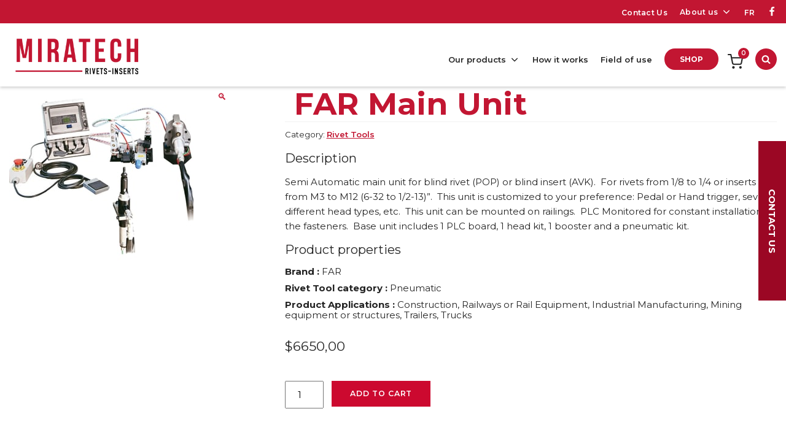

--- FILE ---
content_type: text/html; charset=UTF-8
request_url: https://miratech.ca/en/produit/far-main-unit/
body_size: 23882
content:
<!DOCTYPE html>
<!--[if IE 7]>
<html class="ie ie7" lang="en-US" prefix="og: https://ogp.me/ns#">
<![endif]-->
<!--[if IE 8]>
<html class="ie ie8" lang="en-US" prefix="og: https://ogp.me/ns#">
<![endif]-->
<!--[if !(IE 7) | !(IE 8) ]><!-->
<html id="top" lang="en-US" prefix="og: https://ogp.me/ns#">
<head>
	<meta charset="UTF-8" />
	<link rel="dns-prefetch" href="//fonts.googleapis.com/">

	<title>FAR Main Unit - Miratech</title>
<link data-rocket-preload as="style" href="https://fonts.googleapis.com/css?family=Montserrat%3A400%2C600%2C700%7CSonsie%20One%7CPlayfair%20Display%3A400%2C700%2C900&#038;display=swap" rel="preload">
<link href="https://fonts.googleapis.com/css?family=Montserrat%3A400%2C600%2C700%7CSonsie%20One%7CPlayfair%20Display%3A400%2C700%2C900&#038;display=swap" media="print" onload="this.media=&#039;all&#039;" rel="stylesheet">
<noscript><link rel="stylesheet" href="https://fonts.googleapis.com/css?family=Montserrat%3A400%2C600%2C700%7CSonsie%20One%7CPlayfair%20Display%3A400%2C700%2C900&#038;display=swap"></noscript>

		<style>img:is([sizes="auto" i], [sizes^="auto," i]) { contain-intrinsic-size: 3000px 1500px }</style>
	<link rel="alternate" hreflang="en" href="https://miratech.ca/en/produit/far-main-unit/" />
<link rel="alternate" hreflang="fr" href="https://miratech.ca/produit/unite-semi-autpmatique/" />
<link rel="alternate" hreflang="x-default" href="https://miratech.ca/produit/unite-semi-autpmatique/" />

		<link rel="profile" href="https://gmpg.org/xfn/11" />
		<meta name="viewport" content="width=device-width, initial-scale=1.0" />
				<link rel="apple-touch-icon" sizes="180x180" href="https://miratech.ca/wp-content/themes/mira2020/images/favicons/apple-touch-icon.png">
		<link rel="icon" type="image/png" href="https://miratech.ca/wp-content/themes/mira2020/images/favicons/favicon-32x32.png" sizes="32x32">
		<link rel="icon" type="image/png" href="https://miratech.ca/wp-content/themes/mira2020/images/favicons/favicon-16x16.png" sizes="16x16">
		<link rel="manifest" href="https://miratech.ca/wp-content/themes/mira2020/images/favicons/site.webmanifest">
		<link rel="mask-icon" href="" color="#e4022e">
		<meta name="msapplication-TileColor" content="#e4022e">
		<meta name="theme-color" content="#ffffff">
		
<!-- Search Engine Optimization by Rank Math - https://rankmath.com/ -->
<meta name="description" content="Semi Automatic main unit for blind rivet (POP) or blind insert (AVK).   Base unit includes 1 PLC board, 1 head kit, 1 booster and a pneumatic kit."/>
<meta name="robots" content="follow, index, max-snippet:-1, max-video-preview:-1, max-image-preview:large"/>
<link rel="canonical" href="https://miratech.ca/en/produit/far-main-unit/" />
<meta property="og:locale" content="en_US" />
<meta property="og:type" content="product" />
<meta property="og:title" content="FAR Main Unit - Miratech" />
<meta property="og:description" content="Semi Automatic main unit for blind rivet (POP) or blind insert (AVK).   Base unit includes 1 PLC board, 1 head kit, 1 booster and a pneumatic kit." />
<meta property="og:url" content="https://miratech.ca/en/produit/far-main-unit/" />
<meta property="og:site_name" content="Miratech" />
<meta property="og:updated_time" content="2023-04-26T15:24:39-04:00" />
<meta property="og:image" content="https://miratech.ca/wp-content/uploads/2020/05/unite-de-base.jpg" />
<meta property="og:image:secure_url" content="https://miratech.ca/wp-content/uploads/2020/05/unite-de-base.jpg" />
<meta property="og:image:width" content="300" />
<meta property="og:image:height" content="300" />
<meta property="og:image:alt" content="FAR Main Unit" />
<meta property="og:image:type" content="image/jpeg" />
<meta property="product:price:amount" content="6650.00" />
<meta property="product:price:currency" content="CAD" />
<meta property="product:availability" content="instock" />
<meta name="twitter:card" content="summary_large_image" />
<meta name="twitter:title" content="FAR Main Unit - Miratech" />
<meta name="twitter:description" content="Semi Automatic main unit for blind rivet (POP) or blind insert (AVK).   Base unit includes 1 PLC board, 1 head kit, 1 booster and a pneumatic kit." />
<meta name="twitter:image" content="https://miratech.ca/wp-content/uploads/2020/05/unite-de-base.jpg" />
<meta name="twitter:label1" content="Price" />
<meta name="twitter:data1" content="&#036;6650,00" />
<meta name="twitter:label2" content="Availability" />
<meta name="twitter:data2" content="In stock" />
<script type="application/ld+json" class="rank-math-schema">{"@context":"https://schema.org","@graph":[{"@type":"Organization","@id":"https://miratech.ca/en/#organization/","name":"Miratech","url":"https://miratech.ca"},{"@type":"WebSite","@id":"https://miratech.ca/en/#website/","url":"https://miratech.ca/en/","name":"Miratech","publisher":{"@id":"https://miratech.ca/en/#organization/"},"inLanguage":"en-US"},{"@type":"ImageObject","@id":"https://miratech.ca/wp-content/uploads/2020/05/unite-de-base.jpg","url":"https://miratech.ca/wp-content/uploads/2020/05/unite-de-base.jpg","width":"300","height":"300","inLanguage":"en-US"},{"@type":"ItemPage","@id":"https://miratech.ca/en/produit/far-main-unit/#webpage","url":"https://miratech.ca/en/produit/far-main-unit/","name":"FAR Main Unit - Miratech","datePublished":"2020-05-29T10:29:31-04:00","dateModified":"2023-04-26T15:24:39-04:00","isPartOf":{"@id":"https://miratech.ca/en/#website/"},"primaryImageOfPage":{"@id":"https://miratech.ca/wp-content/uploads/2020/05/unite-de-base.jpg"},"inLanguage":"en-US"},{"@type":"Product","name":"FAR Main Unit - Miratech","description":"Semi Automatic main unit for blind rivet (POP) or blind insert (AVK).\u00a0 \u00a0Base unit includes 1 PLC board, 1 head kit, 1 booster and a pneumatic kit.","sku":"6732a035c3c2","category":"Rivet Tools","mainEntityOfPage":{"@id":"https://miratech.ca/en/produit/far-main-unit/#webpage"},"image":[{"@type":"ImageObject","url":"https://miratech.ca/wp-content/uploads/2020/05/unite-de-base.jpg","height":"300","width":"300"}],"offers":{"@type":"Offer","price":"6650.00","priceCurrency":"CAD","priceValidUntil":"2027-12-31","availability":"https://schema.org/InStock","itemCondition":"NewCondition","url":"https://miratech.ca/en/produit/far-main-unit/","seller":{"@type":"Organization","@id":"https://miratech.ca/en/","name":"Miratech","url":"https://miratech.ca/en/","logo":""},"priceSpecification":{"price":"6650.00","priceCurrency":"CAD","valueAddedTaxIncluded":"false"}},"@id":"https://miratech.ca/en/produit/far-main-unit/#richSnippet"}]}</script>
<!-- /Rank Math WordPress SEO plugin -->

<link rel='dns-prefetch' href='//www.googletagmanager.com' />
<link rel='dns-prefetch' href='//fonts.googleapis.com' />
<link href='https://fonts.gstatic.com' crossorigin rel='preconnect' />
<link rel='stylesheet' id='wp-block-library-css' href='https://miratech.ca/wp-includes/css/dist/block-library/style.min.css?ver=6.8.3' type='text/css' media='all' />
<style id='classic-theme-styles-inline-css' type='text/css'>
/*! This file is auto-generated */
.wp-block-button__link{color:#fff;background-color:#32373c;border-radius:9999px;box-shadow:none;text-decoration:none;padding:calc(.667em + 2px) calc(1.333em + 2px);font-size:1.125em}.wp-block-file__button{background:#32373c;color:#fff;text-decoration:none}
</style>
<style id='global-styles-inline-css' type='text/css'>
:root{--wp--preset--aspect-ratio--square: 1;--wp--preset--aspect-ratio--4-3: 4/3;--wp--preset--aspect-ratio--3-4: 3/4;--wp--preset--aspect-ratio--3-2: 3/2;--wp--preset--aspect-ratio--2-3: 2/3;--wp--preset--aspect-ratio--16-9: 16/9;--wp--preset--aspect-ratio--9-16: 9/16;--wp--preset--color--black: #000000;--wp--preset--color--cyan-bluish-gray: #abb8c3;--wp--preset--color--white: #ffffff;--wp--preset--color--pale-pink: #f78da7;--wp--preset--color--vivid-red: #cf2e2e;--wp--preset--color--luminous-vivid-orange: #ff6900;--wp--preset--color--luminous-vivid-amber: #fcb900;--wp--preset--color--light-green-cyan: #7bdcb5;--wp--preset--color--vivid-green-cyan: #00d084;--wp--preset--color--pale-cyan-blue: #8ed1fc;--wp--preset--color--vivid-cyan-blue: #0693e3;--wp--preset--color--vivid-purple: #9b51e0;--wp--preset--gradient--vivid-cyan-blue-to-vivid-purple: linear-gradient(135deg,rgba(6,147,227,1) 0%,rgb(155,81,224) 100%);--wp--preset--gradient--light-green-cyan-to-vivid-green-cyan: linear-gradient(135deg,rgb(122,220,180) 0%,rgb(0,208,130) 100%);--wp--preset--gradient--luminous-vivid-amber-to-luminous-vivid-orange: linear-gradient(135deg,rgba(252,185,0,1) 0%,rgba(255,105,0,1) 100%);--wp--preset--gradient--luminous-vivid-orange-to-vivid-red: linear-gradient(135deg,rgba(255,105,0,1) 0%,rgb(207,46,46) 100%);--wp--preset--gradient--very-light-gray-to-cyan-bluish-gray: linear-gradient(135deg,rgb(238,238,238) 0%,rgb(169,184,195) 100%);--wp--preset--gradient--cool-to-warm-spectrum: linear-gradient(135deg,rgb(74,234,220) 0%,rgb(151,120,209) 20%,rgb(207,42,186) 40%,rgb(238,44,130) 60%,rgb(251,105,98) 80%,rgb(254,248,76) 100%);--wp--preset--gradient--blush-light-purple: linear-gradient(135deg,rgb(255,206,236) 0%,rgb(152,150,240) 100%);--wp--preset--gradient--blush-bordeaux: linear-gradient(135deg,rgb(254,205,165) 0%,rgb(254,45,45) 50%,rgb(107,0,62) 100%);--wp--preset--gradient--luminous-dusk: linear-gradient(135deg,rgb(255,203,112) 0%,rgb(199,81,192) 50%,rgb(65,88,208) 100%);--wp--preset--gradient--pale-ocean: linear-gradient(135deg,rgb(255,245,203) 0%,rgb(182,227,212) 50%,rgb(51,167,181) 100%);--wp--preset--gradient--electric-grass: linear-gradient(135deg,rgb(202,248,128) 0%,rgb(113,206,126) 100%);--wp--preset--gradient--midnight: linear-gradient(135deg,rgb(2,3,129) 0%,rgb(40,116,252) 100%);--wp--preset--font-size--small: 13px;--wp--preset--font-size--medium: 20px;--wp--preset--font-size--large: 36px;--wp--preset--font-size--x-large: 42px;--wp--preset--spacing--20: 0.44rem;--wp--preset--spacing--30: 0.67rem;--wp--preset--spacing--40: 1rem;--wp--preset--spacing--50: 1.5rem;--wp--preset--spacing--60: 2.25rem;--wp--preset--spacing--70: 3.38rem;--wp--preset--spacing--80: 5.06rem;--wp--preset--shadow--natural: 6px 6px 9px rgba(0, 0, 0, 0.2);--wp--preset--shadow--deep: 12px 12px 50px rgba(0, 0, 0, 0.4);--wp--preset--shadow--sharp: 6px 6px 0px rgba(0, 0, 0, 0.2);--wp--preset--shadow--outlined: 6px 6px 0px -3px rgba(255, 255, 255, 1), 6px 6px rgba(0, 0, 0, 1);--wp--preset--shadow--crisp: 6px 6px 0px rgba(0, 0, 0, 1);}:where(.is-layout-flex){gap: 0.5em;}:where(.is-layout-grid){gap: 0.5em;}body .is-layout-flex{display: flex;}.is-layout-flex{flex-wrap: wrap;align-items: center;}.is-layout-flex > :is(*, div){margin: 0;}body .is-layout-grid{display: grid;}.is-layout-grid > :is(*, div){margin: 0;}:where(.wp-block-columns.is-layout-flex){gap: 2em;}:where(.wp-block-columns.is-layout-grid){gap: 2em;}:where(.wp-block-post-template.is-layout-flex){gap: 1.25em;}:where(.wp-block-post-template.is-layout-grid){gap: 1.25em;}.has-black-color{color: var(--wp--preset--color--black) !important;}.has-cyan-bluish-gray-color{color: var(--wp--preset--color--cyan-bluish-gray) !important;}.has-white-color{color: var(--wp--preset--color--white) !important;}.has-pale-pink-color{color: var(--wp--preset--color--pale-pink) !important;}.has-vivid-red-color{color: var(--wp--preset--color--vivid-red) !important;}.has-luminous-vivid-orange-color{color: var(--wp--preset--color--luminous-vivid-orange) !important;}.has-luminous-vivid-amber-color{color: var(--wp--preset--color--luminous-vivid-amber) !important;}.has-light-green-cyan-color{color: var(--wp--preset--color--light-green-cyan) !important;}.has-vivid-green-cyan-color{color: var(--wp--preset--color--vivid-green-cyan) !important;}.has-pale-cyan-blue-color{color: var(--wp--preset--color--pale-cyan-blue) !important;}.has-vivid-cyan-blue-color{color: var(--wp--preset--color--vivid-cyan-blue) !important;}.has-vivid-purple-color{color: var(--wp--preset--color--vivid-purple) !important;}.has-black-background-color{background-color: var(--wp--preset--color--black) !important;}.has-cyan-bluish-gray-background-color{background-color: var(--wp--preset--color--cyan-bluish-gray) !important;}.has-white-background-color{background-color: var(--wp--preset--color--white) !important;}.has-pale-pink-background-color{background-color: var(--wp--preset--color--pale-pink) !important;}.has-vivid-red-background-color{background-color: var(--wp--preset--color--vivid-red) !important;}.has-luminous-vivid-orange-background-color{background-color: var(--wp--preset--color--luminous-vivid-orange) !important;}.has-luminous-vivid-amber-background-color{background-color: var(--wp--preset--color--luminous-vivid-amber) !important;}.has-light-green-cyan-background-color{background-color: var(--wp--preset--color--light-green-cyan) !important;}.has-vivid-green-cyan-background-color{background-color: var(--wp--preset--color--vivid-green-cyan) !important;}.has-pale-cyan-blue-background-color{background-color: var(--wp--preset--color--pale-cyan-blue) !important;}.has-vivid-cyan-blue-background-color{background-color: var(--wp--preset--color--vivid-cyan-blue) !important;}.has-vivid-purple-background-color{background-color: var(--wp--preset--color--vivid-purple) !important;}.has-black-border-color{border-color: var(--wp--preset--color--black) !important;}.has-cyan-bluish-gray-border-color{border-color: var(--wp--preset--color--cyan-bluish-gray) !important;}.has-white-border-color{border-color: var(--wp--preset--color--white) !important;}.has-pale-pink-border-color{border-color: var(--wp--preset--color--pale-pink) !important;}.has-vivid-red-border-color{border-color: var(--wp--preset--color--vivid-red) !important;}.has-luminous-vivid-orange-border-color{border-color: var(--wp--preset--color--luminous-vivid-orange) !important;}.has-luminous-vivid-amber-border-color{border-color: var(--wp--preset--color--luminous-vivid-amber) !important;}.has-light-green-cyan-border-color{border-color: var(--wp--preset--color--light-green-cyan) !important;}.has-vivid-green-cyan-border-color{border-color: var(--wp--preset--color--vivid-green-cyan) !important;}.has-pale-cyan-blue-border-color{border-color: var(--wp--preset--color--pale-cyan-blue) !important;}.has-vivid-cyan-blue-border-color{border-color: var(--wp--preset--color--vivid-cyan-blue) !important;}.has-vivid-purple-border-color{border-color: var(--wp--preset--color--vivid-purple) !important;}.has-vivid-cyan-blue-to-vivid-purple-gradient-background{background: var(--wp--preset--gradient--vivid-cyan-blue-to-vivid-purple) !important;}.has-light-green-cyan-to-vivid-green-cyan-gradient-background{background: var(--wp--preset--gradient--light-green-cyan-to-vivid-green-cyan) !important;}.has-luminous-vivid-amber-to-luminous-vivid-orange-gradient-background{background: var(--wp--preset--gradient--luminous-vivid-amber-to-luminous-vivid-orange) !important;}.has-luminous-vivid-orange-to-vivid-red-gradient-background{background: var(--wp--preset--gradient--luminous-vivid-orange-to-vivid-red) !important;}.has-very-light-gray-to-cyan-bluish-gray-gradient-background{background: var(--wp--preset--gradient--very-light-gray-to-cyan-bluish-gray) !important;}.has-cool-to-warm-spectrum-gradient-background{background: var(--wp--preset--gradient--cool-to-warm-spectrum) !important;}.has-blush-light-purple-gradient-background{background: var(--wp--preset--gradient--blush-light-purple) !important;}.has-blush-bordeaux-gradient-background{background: var(--wp--preset--gradient--blush-bordeaux) !important;}.has-luminous-dusk-gradient-background{background: var(--wp--preset--gradient--luminous-dusk) !important;}.has-pale-ocean-gradient-background{background: var(--wp--preset--gradient--pale-ocean) !important;}.has-electric-grass-gradient-background{background: var(--wp--preset--gradient--electric-grass) !important;}.has-midnight-gradient-background{background: var(--wp--preset--gradient--midnight) !important;}.has-small-font-size{font-size: var(--wp--preset--font-size--small) !important;}.has-medium-font-size{font-size: var(--wp--preset--font-size--medium) !important;}.has-large-font-size{font-size: var(--wp--preset--font-size--large) !important;}.has-x-large-font-size{font-size: var(--wp--preset--font-size--x-large) !important;}
:where(.wp-block-post-template.is-layout-flex){gap: 1.25em;}:where(.wp-block-post-template.is-layout-grid){gap: 1.25em;}
:where(.wp-block-columns.is-layout-flex){gap: 2em;}:where(.wp-block-columns.is-layout-grid){gap: 2em;}
:root :where(.wp-block-pullquote){font-size: 1.5em;line-height: 1.6;}
</style>
<link rel='stylesheet' id='photoswipe-css' href='https://miratech.ca/wp-content/plugins/woocommerce/assets/css/photoswipe/photoswipe.min.css?ver=10.3.7' type='text/css' media='all' />
<link rel='stylesheet' id='photoswipe-default-skin-css' href='https://miratech.ca/wp-content/plugins/woocommerce/assets/css/photoswipe/default-skin/default-skin.min.css?ver=10.3.7' type='text/css' media='all' />
<style id='woocommerce-inline-inline-css' type='text/css'>
.woocommerce form .form-row .required { visibility: visible; }
</style>
<link data-minify="1" rel='stylesheet' id='atmk-storefront-css' href='https://miratech.ca/wp-content/cache/min/1/wp-content/mu-plugins/atomik/components/storefront/assets/css/woocommerce/woocommerce.css?ver=1764189227' type='text/css' media='all' />
<link data-minify="1" rel='stylesheet' id='atmk-woocommerce-css' href='https://miratech.ca/wp-content/cache/min/1/wp-content/mu-plugins/atomik/assets/css/style.css?ver=1764189227' type='text/css' media='all' />

<link data-minify="1" rel='stylesheet' id='main-css-css' href='https://miratech.ca/wp-content/cache/min/1/wp-content/themes/mira2020/css/style.css?ver=1764189227' type='text/css' media='all' />
<link data-minify="1" rel='stylesheet' id='brands-styles-css' href='https://miratech.ca/wp-content/cache/min/1/wp-content/plugins/woocommerce/assets/css/brands.css?ver=1764189227' type='text/css' media='all' />
<script type="text/javascript" id="woocommerce-google-analytics-integration-gtag-js-after">
/* <![CDATA[ */
/* Google Analytics for WooCommerce (gtag.js) */
					window.dataLayer = window.dataLayer || [];
					function gtag(){dataLayer.push(arguments);}
					// Set up default consent state.
					for ( const mode of [{"analytics_storage":"denied","ad_storage":"denied","ad_user_data":"denied","ad_personalization":"denied","region":["AT","BE","BG","HR","CY","CZ","DK","EE","FI","FR","DE","GR","HU","IS","IE","IT","LV","LI","LT","LU","MT","NL","NO","PL","PT","RO","SK","SI","ES","SE","GB","CH"]}] || [] ) {
						gtag( "consent", "default", { "wait_for_update": 500, ...mode } );
					}
					gtag("js", new Date());
					gtag("set", "developer_id.dOGY3NW", true);
					gtag("config", "G-F851R7ZM8R", {"track_404":true,"allow_google_signals":true,"logged_in":false,"linker":{"domains":[],"allow_incoming":false},"custom_map":{"dimension1":"logged_in"}});
/* ]]> */
</script>
<script type="text/javascript" id="wpml-cookie-js-extra">
/* <![CDATA[ */
var wpml_cookies = {"wp-wpml_current_language":{"value":"en","expires":1,"path":"\/"}};
var wpml_cookies = {"wp-wpml_current_language":{"value":"en","expires":1,"path":"\/"}};
/* ]]> */
</script>
<script data-minify="1" type="text/javascript" src="https://miratech.ca/wp-content/cache/min/1/wp-content/plugins/sitepress-multilingual-cms/res/js/cookies/language-cookie.js?ver=1764189227" id="wpml-cookie-js" defer="defer" data-wp-strategy="defer"></script>
<script type="text/javascript" src="https://miratech.ca/wp-includes/js/jquery/jquery.min.js?ver=3.7.1" id="jquery-core-js"></script>
<script type="text/javascript" src="https://miratech.ca/wp-content/plugins/woocommerce/assets/js/jquery-blockui/jquery.blockUI.min.js?ver=2.7.0-wc.10.3.7" id="wc-jquery-blockui-js" defer="defer" data-wp-strategy="defer"></script>
<script type="text/javascript" id="wc-add-to-cart-js-extra">
/* <![CDATA[ */
var wc_add_to_cart_params = {"ajax_url":"\/wp-admin\/admin-ajax.php?lang=en","wc_ajax_url":"\/en\/?wc-ajax=%%endpoint%%","i18n_view_cart":"View cart","cart_url":"https:\/\/miratech.ca\/en\/cart\/","is_cart":"","cart_redirect_after_add":"no"};
/* ]]> */
</script>
<script type="text/javascript" src="https://miratech.ca/wp-content/plugins/woocommerce/assets/js/frontend/add-to-cart.min.js?ver=10.3.7" id="wc-add-to-cart-js" defer="defer" data-wp-strategy="defer"></script>
<script type="text/javascript" src="https://miratech.ca/wp-content/plugins/woocommerce/assets/js/zoom/jquery.zoom.min.js?ver=1.7.21-wc.10.3.7" id="wc-zoom-js" defer="defer" data-wp-strategy="defer"></script>
<script type="text/javascript" src="https://miratech.ca/wp-content/plugins/woocommerce/assets/js/flexslider/jquery.flexslider.min.js?ver=2.7.2-wc.10.3.7" id="wc-flexslider-js" defer="defer" data-wp-strategy="defer"></script>
<script type="text/javascript" src="https://miratech.ca/wp-content/plugins/woocommerce/assets/js/photoswipe/photoswipe.min.js?ver=4.1.1-wc.10.3.7" id="wc-photoswipe-js" defer="defer" data-wp-strategy="defer"></script>
<script type="text/javascript" src="https://miratech.ca/wp-content/plugins/woocommerce/assets/js/photoswipe/photoswipe-ui-default.min.js?ver=4.1.1-wc.10.3.7" id="wc-photoswipe-ui-default-js" defer="defer" data-wp-strategy="defer"></script>
<script type="text/javascript" id="wc-single-product-js-extra">
/* <![CDATA[ */
var wc_single_product_params = {"i18n_required_rating_text":"Please select a rating","i18n_rating_options":["1 of 5 stars","2 of 5 stars","3 of 5 stars","4 of 5 stars","5 of 5 stars"],"i18n_product_gallery_trigger_text":"View full-screen image gallery","review_rating_required":"yes","flexslider":{"rtl":false,"animation":"slide","smoothHeight":true,"directionNav":false,"controlNav":"thumbnails","slideshow":false,"animationSpeed":500,"animationLoop":false,"allowOneSlide":false},"zoom_enabled":"1","zoom_options":[],"photoswipe_enabled":"1","photoswipe_options":{"shareEl":false,"closeOnScroll":false,"history":false,"hideAnimationDuration":0,"showAnimationDuration":0},"flexslider_enabled":"1"};
/* ]]> */
</script>
<script type="text/javascript" src="https://miratech.ca/wp-content/plugins/woocommerce/assets/js/frontend/single-product.min.js?ver=10.3.7" id="wc-single-product-js" defer="defer" data-wp-strategy="defer"></script>
<script type="text/javascript" src="https://miratech.ca/wp-content/plugins/woocommerce/assets/js/js-cookie/js.cookie.min.js?ver=2.1.4-wc.10.3.7" id="wc-js-cookie-js" defer="defer" data-wp-strategy="defer"></script>
<script type="text/javascript" id="woocommerce-js-extra">
/* <![CDATA[ */
var woocommerce_params = {"ajax_url":"\/wp-admin\/admin-ajax.php?lang=en","wc_ajax_url":"\/en\/?wc-ajax=%%endpoint%%","i18n_password_show":"Show password","i18n_password_hide":"Hide password"};
/* ]]> */
</script>
<script type="text/javascript" src="https://miratech.ca/wp-content/plugins/woocommerce/assets/js/frontend/woocommerce.min.js?ver=10.3.7" id="woocommerce-js" defer="defer" data-wp-strategy="defer"></script>

<!-- Google tag (gtag.js) snippet added by Site Kit -->
<!-- Google Analytics snippet added by Site Kit -->
<script type="text/javascript" src="https://www.googletagmanager.com/gtag/js?id=G-F851R7ZM8R" id="google_gtagjs-js" async></script>
<script type="text/javascript" id="google_gtagjs-js-after">
/* <![CDATA[ */
window.dataLayer = window.dataLayer || [];function gtag(){dataLayer.push(arguments);}
gtag("set","linker",{"domains":["miratech.ca"]});
gtag("js", new Date());
gtag("set", "developer_id.dZTNiMT", true);
gtag("config", "G-F851R7ZM8R");
/* ]]> */
</script>
<link rel="https://api.w.org/" href="https://miratech.ca/en/wp-json/" /><link rel="alternate" title="JSON" type="application/json" href="https://miratech.ca/en/wp-json/wp/v2/product/652" /><link rel="EditURI" type="application/rsd+xml" title="RSD" href="https://miratech.ca/xmlrpc.php?rsd" />
<meta name="generator" content="WordPress 6.8.3" />
<link rel='shortlink' href='https://miratech.ca/en/?p=652' />
<link rel="alternate" title="oEmbed (JSON)" type="application/json+oembed" href="https://miratech.ca/en/wp-json/oembed/1.0/embed?url=https%3A%2F%2Fmiratech.ca%2Fen%2Fproduit%2Ffar-main-unit%2F" />
<link rel="alternate" title="oEmbed (XML)" type="text/xml+oembed" href="https://miratech.ca/en/wp-json/oembed/1.0/embed?url=https%3A%2F%2Fmiratech.ca%2Fen%2Fproduit%2Ffar-main-unit%2F&#038;format=xml" />
<meta name="generator" content="WPML ver:4.8.6 stt:1,4;" />
<meta name="generator" content="Site Kit by Google 1.166.0" />		<style type="text/css">
			#wpadminbar {
				background: ;
			}
			#wp-admin-bar-par_dev .ab-item {
				font-size: 1.5em;
				font-weight: bold;
			}
		</style>
			<noscript><style>.woocommerce-product-gallery{ opacity: 1 !important; }</style></noscript>
	<style type="text/css">.recentcomments a{display:inline !important;padding:0 !important;margin:0 !important;}</style><meta name="generator" content="WP Rocket 3.20.1.2" data-wpr-features="wpr_minify_js wpr_minify_css wpr_preload_links wpr_desktop" /></head>

<body class="wp-singular product-template-default single single-product postid-652 wp-theme-mira2020 theme-mira2020 woocommerce woocommerce-page woocommerce-no-js ">

	
	<div class="page-wrapper">

        <header class="header">
			<div class="container">
				<div class="header__top">										
					<ul class="top__menu">
						<li id="menu-item-161" class="menu-item menu-item-type-post_type menu-item-object-page menu-item-161"><a href="https://miratech.ca/en/contact-us/">Contact Us</a></li>
<li id="menu-item-2631" class="menu-item menu-item-type-custom menu-item-object-custom menu-item-has-children menu-item-2631"><a href="#">About us</a>
<ul class="sub-menu">
	<li id="menu-item-2633" class="menu-item menu-item-type-post_type menu-item-object-page menu-item-2633"><a href="https://miratech.ca/en/miratech-dans-la-communaute/">Miratech in the community</a></li>
	<li id="menu-item-2632" class="menu-item menu-item-type-post_type menu-item-object-page menu-item-2632"><a href="https://miratech.ca/en/show-miratech/">Exhibits to come</a></li>
</ul>
</li>
<li class="menu__lang"><a href="https://miratech.ca/produit/unite-semi-autpmatique/">FR</a></li>								<li class="menu__social">
									<a target="_blank" href="https://www.facebook.com/IndustriesMiratech/" onclick="__gaTracker('send', 'event', 'category', 'action', {'nonInteraction': 1});">
										<svg class="fa fa-facebook"><use xlink:href="#fa-facebook"></use></svg>
									</a>
								</li>
													</ul>

				</div>
			</div>
			<div class="header__menu menu--desk">
				<div class="container">
					<a class="logo" href="https://miratech.ca"><img src="https://miratech.ca/wp-content/themes/mira2020/images/logo-miratech.png" alt="Miratech" /></a>
					

					<div class="header__cart--wrap mobile__items">
										<a class="cart__contents " href="https://miratech.ca/en/cart/" title="View your shopping cart">
					<svg class='fa fa-shopping-cart'>
						<use xlink:href='#fa-shopping-cart'></use>
					</svg>
					<span class="cart__bubble" id="mini-cart-count">0</span>
				</a>
								</div>

					<div class="search__toggle mobile__items">

						<span class="sr-only">Search</span>

						<svg class='fa fa-search'><use xlink:href='#fa-search'></use></svg>

					</div>

					<div class="menu--right">

						<nav class="main-nav-wrap">
							<ul class="menu">
								<li id="menu-item-913" class="menu-item menu-item-type-custom menu-item-object-custom menu-item-has-children item-link menu-item-913"><a href="/en/products/">Our products</a>
<ul class="sub-menu">
	<li id="menu-item-1347" class="menu-item menu-item-type-post_type menu-item-object-page current_page_parent item-link menu-item-1347"><a href="https://miratech.ca/en/products/">All products</a></li>
	<li id="menu-item-891" class="menu-item menu-item-type-taxonomy menu-item-object-product_cat item-link menu-item-891"><a href="https://miratech.ca/en/category-product/new-products/">New Products</a></li>
	<li id="menu-item-1341" class="menu-item menu-item-type-taxonomy menu-item-object-product_cat menu-item-has-children item-link menu-item-1341"><a href="https://miratech.ca/en/category-product/rivets-en/">Rivets</a>
	<ul class="sub-menu">
		<li id="menu-item-896" class="menu-item menu-item-type-taxonomy menu-item-object-product_cat item-link menu-item-896"><a href="https://miratech.ca/en/category-product/rivets-en/lockbolts/">Lockbolts</a></li>
		<li id="menu-item-894" class="menu-item menu-item-type-taxonomy menu-item-object-product_cat item-link menu-item-894"><a href="https://miratech.ca/en/category-product/rivets-en/blind-rivets-rivets-en/">Blind Rivets</a></li>
		<li id="menu-item-895" class="menu-item menu-item-type-taxonomy menu-item-object-product_cat item-link menu-item-895"><a href="https://miratech.ca/en/category-product/rivets-en/structural-blind-rivets/">Structural Blind Rivets</a></li>
	</ul>
</li>
	<li id="menu-item-893" class="menu-item menu-item-type-taxonomy menu-item-object-product_cat current-product-ancestor current-menu-parent current-product-parent item-link menu-item-893"><a href="https://miratech.ca/en/category-product/rivet-tools/">Rivet Tools</a></li>
	<li id="menu-item-890" class="menu-item menu-item-type-taxonomy menu-item-object-product_cat item-link menu-item-890"><a href="https://miratech.ca/en/category-product/blind-insert/">Blind Threaded Inserts</a></li>
	<li id="menu-item-897" class="menu-item menu-item-type-taxonomy menu-item-object-product_cat item-link menu-item-897"><a href="https://miratech.ca/en/category-product/parts-and-nose-assemblies/">Parts and nose assemblies</a></li>
	<li id="menu-item-892" class="menu-item menu-item-type-taxonomy menu-item-object-product_cat item-link menu-item-892"><a href="https://miratech.ca/en/category-product/recoil-inserts/">Recoil Inserts</a></li>
</ul>
</li>
<li id="menu-item-156" class="menu-item menu-item-type-post_type menu-item-object-page item-link menu-item-156"><a href="https://miratech.ca/en/how-it-works/">How it works</a></li>
<li id="menu-item-155" class="menu-item menu-item-type-post_type menu-item-object-page item-link menu-item-155"><a href="https://miratech.ca/en/field-of-use/">Field of use</a></li>
<li id="menu-item-1413" class="menu-item menu-item-type-custom menu-item-object-custom item-button menu-item-1413"><a href="https://miratech.ca/en/products/?_product_disponibility=disponible-en-ligne">Shop</a></li>

								<div class="header__cart--wrap">
													<a class="cart__contents " href="https://miratech.ca/en/cart/" title="View your shopping cart">
					<svg class='fa fa-shopping-cart'>
						<use xlink:href='#fa-shopping-cart'></use>
					</svg>
					<span class="cart__bubble" id="mini-cart-count">0</span>
				</a>
											</div>

								<div class="search__toggle">

									<span class="sr-only">Search</span>

									<svg class='fa fa-search'><use xlink:href='#fa-search'></use></svg>

								</div>
							</ul>
						</nav>
					</div>
					<div class="mobile-nav-wrap">
	<button class="hamburger  mobile-nav-toggle menu-toggle" type="button" data-toggle="menu">
		<span class="hamburger-box">
			<span class="hamburger-inner"></span>
		</span>
	</button>
	<div class="mobile-menu" data-listener="menu">
		
		<ul class="top-m">
			<li><a href="https://miratech.ca/en/">Accueil</a></li>
			<li class="menu-item menu-item-type-custom menu-item-object-custom menu-item-has-children item-link menu-item-913"><a href="/en/products/">Our products</a>
<ul class="sub-menu">
	<li class="menu-item menu-item-type-post_type menu-item-object-page current_page_parent item-link menu-item-1347"><a href="https://miratech.ca/en/products/">All products</a></li>
	<li class="menu-item menu-item-type-taxonomy menu-item-object-product_cat item-link menu-item-891"><a href="https://miratech.ca/en/category-product/new-products/">New Products</a></li>
	<li class="menu-item menu-item-type-taxonomy menu-item-object-product_cat menu-item-has-children item-link menu-item-1341"><a href="https://miratech.ca/en/category-product/rivets-en/">Rivets</a>
	<ul class="sub-menu">
		<li class="menu-item menu-item-type-taxonomy menu-item-object-product_cat item-link menu-item-896"><a href="https://miratech.ca/en/category-product/rivets-en/lockbolts/">Lockbolts</a></li>
		<li class="menu-item menu-item-type-taxonomy menu-item-object-product_cat item-link menu-item-894"><a href="https://miratech.ca/en/category-product/rivets-en/blind-rivets-rivets-en/">Blind Rivets</a></li>
		<li class="menu-item menu-item-type-taxonomy menu-item-object-product_cat item-link menu-item-895"><a href="https://miratech.ca/en/category-product/rivets-en/structural-blind-rivets/">Structural Blind Rivets</a></li>
	</ul>
</li>
	<li class="menu-item menu-item-type-taxonomy menu-item-object-product_cat current-product-ancestor current-menu-parent current-product-parent item-link menu-item-893"><a href="https://miratech.ca/en/category-product/rivet-tools/">Rivet Tools</a></li>
	<li class="menu-item menu-item-type-taxonomy menu-item-object-product_cat item-link menu-item-890"><a href="https://miratech.ca/en/category-product/blind-insert/">Blind Threaded Inserts</a></li>
	<li class="menu-item menu-item-type-taxonomy menu-item-object-product_cat item-link menu-item-897"><a href="https://miratech.ca/en/category-product/parts-and-nose-assemblies/">Parts and nose assemblies</a></li>
	<li class="menu-item menu-item-type-taxonomy menu-item-object-product_cat item-link menu-item-892"><a href="https://miratech.ca/en/category-product/recoil-inserts/">Recoil Inserts</a></li>
</ul>
</li>
<li class="menu-item menu-item-type-post_type menu-item-object-page item-link menu-item-156"><a href="https://miratech.ca/en/how-it-works/">How it works</a></li>
<li class="menu-item menu-item-type-post_type menu-item-object-page item-link menu-item-155"><a href="https://miratech.ca/en/field-of-use/">Field of use</a></li>
<li class="menu-item menu-item-type-custom menu-item-object-custom item-button menu-item-1413"><a href="https://miratech.ca/en/products/?_product_disponibility=disponible-en-ligne">Shop</a></li>
			<li class="menu-item menu-item-type-post_type menu-item-object-page menu-item-161"><a href="https://miratech.ca/en/contact-us/">Contact Us</a></li>
<li class="menu-item menu-item-type-custom menu-item-object-custom menu-item-has-children menu-item-2631"><a href="#">About us</a>
<ul class="sub-menu">
	<li class="menu-item menu-item-type-post_type menu-item-object-page menu-item-2633"><a href="https://miratech.ca/en/miratech-dans-la-communaute/">Miratech in the community</a></li>
	<li class="menu-item menu-item-type-post_type menu-item-object-page menu-item-2632"><a href="https://miratech.ca/en/show-miratech/">Exhibits to come</a></li>
</ul>
</li>
		</ul>

				
		<div class="bot-m">
			<li class="menu__lang"><a href="https://miratech.ca/produit/unite-semi-autpmatique/">FR</a></li>				<a href="" target="_blank" onclick="gaTracker('send', 'event', 'category', 'action', {'nonInteraction': 1});"><svg class="fa fa-facebook"><use xlink:href="#fa-facebook"></use></svg> </a>
						</div>

			</div>
</div>
				</div>
			</div>
		
		</header>

		<div class="search-overlay overlay">
    
    <div class="overlay__close close">
        <p class="sr-only">Close</p>
        <svg class='fa fa-clear'><use xlink:href='#fa-clear'></use></svg>
    </div>
    
    <div class="overlay__search-from-wrapper container">
        
        <h2 class="overlay__title h1">Search</h2>
        
        <form class="overlay__search-from" action="https://miratech.ca/en/" method="get">
        
            <label>
                
                <input class="search-field" type="search" placeholder="Product search..." onfocus="if(this.value==this.defaultValue)this.value='';" onblur="if(this.value=='')this.value=this.defaultValue;" type="text" name="s" id="search">
                
            </label>
            
            <input type="hidden" name="post_type" value="product" id="search">
            
            <button type="submit" class="search-submit">
                
                <p class="sr-only">Search</p>
                <svg class='fa fa-search'><use xlink:href='#fa-search'></use></svg>
                
            </button>
            
        </form>
        
    </div>
    
</div>


		<div class="main">

		<section class="content">

		<div class="container page-layouts">
					
			<div class="woocommerce-notices-wrapper"></div><div id="product-652" class="cf product type-product post-652 status-publish first instock product_cat-rivet-tools has-post-thumbnail taxable shipping-taxable purchasable product-type-simple">

	<div class="woocommerce-product-gallery woocommerce-product-gallery--with-images woocommerce-product-gallery--columns-4 images" data-columns="4" style="opacity: 0; transition: opacity .25s ease-in-out;">
	<div class="woocommerce-product-gallery__wrapper">
		<div data-thumb="https://miratech.ca/wp-content/uploads/2020/05/unite-de-base-100x100.jpg" data-thumb-alt="FAR Main Unit" data-thumb-srcset="https://miratech.ca/wp-content/uploads/2020/05/unite-de-base-100x100.jpg 100w, https://miratech.ca/wp-content/uploads/2020/05/unite-de-base-150x150.jpg 150w, https://miratech.ca/wp-content/uploads/2020/05/unite-de-base.jpg 300w"  data-thumb-sizes="(max-width: 100px) 100vw, 100px" class="woocommerce-product-gallery__image"><a href="https://miratech.ca/wp-content/uploads/2020/05/unite-de-base.jpg"><img width="300" height="300" src="https://miratech.ca/wp-content/uploads/2020/05/unite-de-base.jpg" class="wp-post-image" alt="FAR Main Unit" data-caption="" data-src="https://miratech.ca/wp-content/uploads/2020/05/unite-de-base.jpg" data-large_image="https://miratech.ca/wp-content/uploads/2020/05/unite-de-base.jpg" data-large_image_width="300" data-large_image_height="300" decoding="async" fetchpriority="high" srcset="https://miratech.ca/wp-content/uploads/2020/05/unite-de-base.jpg 300w, https://miratech.ca/wp-content/uploads/2020/05/unite-de-base-150x150.jpg 150w, https://miratech.ca/wp-content/uploads/2020/05/unite-de-base-100x100.jpg 100w" sizes="(max-width: 300px) 100vw, 300px" /></a></div>	</div>
</div>

	<div class="summary entry-summary">
		<h1 class="product_title entry-title">FAR Main Unit</h1><div class="product_meta">

	
	
	<span class="posted_in">Category: <a href="https://miratech.ca/en/category-product/rivet-tools/" rel="tag">Rivet Tools</a></span>
	
	
</div>
<div class="product__desc">			<h4>Description</h4>
			<p>Semi Automatic main unit for blind rivet (POP) or blind insert (AVK).  For rivets from 1/8 to 1/4 or inserts from M3 to M12 (6-32 to 1/2-13)&#8221;.  This unit is customized to your preference: Pedal or Hand trigger, several different head types, etc.  This unit can be mounted on railings.  PLC Monitored for constant installation of the fasteners.  Base unit includes 1 PLC board, 1 head kit, 1 booster and a pneumatic kit.</p>
</div>			<section class="product__attributes-wrap">
				<h4>Product properties</h4>

				<div class="product__attributes">
											<article class="product__attribute">
							<strong>Brand :</strong> FAR						</article>
												<article class="product__attribute">
							<strong>Rivet Tool category :</strong> Pneumatic						</article>
												<article class="product__attribute">
							<strong>Product Applications :</strong> Construction, Railways or Rail Equipment, Industrial Manufacturing, Mining equipment or structures, Trailers, Trucks						</article>
										</div>
			</section>
			<p class="price"><span class="woocommerce-Price-amount amount"><bdi><span class="woocommerce-Price-currencySymbol">&#36;</span>6650,00</bdi></span></p>

	
	<form class="cart" action="https://miratech.ca/en/produit/far-main-unit/" method="post" enctype='multipart/form-data'>
		
		<div class="quantity">
		<label class="screen-reader-text" for="quantity_6979a44a7d235">FAR Main Unit quantity</label>
	<input
		type="number"
				id="quantity_6979a44a7d235"
		class="input-text qty text"
		name="quantity"
		value="1"
		aria-label="Product quantity"
				min="1"
							step="1"
			placeholder=""
			inputmode="numeric"
			autocomplete="off"
			/>
	</div>

		<button type="submit" name="add-to-cart" value="652" class="single_add_to_cart_button button alt">Add to cart</button>

			</form>

	
	</div>

	
	<section class="related products">

					<h2>Related products</h2>
				<ul class="products columns-4">

			
					<li class="cf product type-product post-601 status-publish first instock product_cat-rivet-tools has-post-thumbnail taxable shipping-taxable purchasable product-type-simple">
	<a href="https://miratech.ca/en/produit/marson-304-e/" class="woocommerce-LoopProduct-link woocommerce-loop-product__link">		<figure class="grid__thumb" style="background-image: url('https://miratech.ca/wp-content/uploads/2020/05/marson-304-e.jpg')"></figure>
		<h2 class="woocommerce-loop-product__title">Marson 304-E</h2>
	<span class="price"><span class="woocommerce-Price-amount amount"><bdi><span class="woocommerce-Price-currencySymbol">&#36;</span>1099,99</bdi></span></span>
</a><a href="/en/produit/far-main-unit/?add-to-cart=601" aria-describedby="woocommerce_loop_add_to_cart_link_describedby_601" data-quantity="1" class="button product_type_simple add_to_cart_button ajax_add_to_cart" data-product_id="601" data-product_sku="9805c8b3ae08" aria-label="Add to cart: &ldquo;Marson 304-E&rdquo;" rel="nofollow" data-success_message="&ldquo;Marson 304-E&rdquo; has been added to your cart" role="button">Add to cart</a>	<span id="woocommerce_loop_add_to_cart_link_describedby_601" class="screen-reader-text">
			</span>
</li>

			
					<li class="cf product type-product post-585 status-publish instock product_cat-rivet-tools has-post-thumbnail sale taxable shipping-taxable purchasable product-type-simple">
	<a href="https://miratech.ca/en/produit/mir-3/" class="woocommerce-LoopProduct-link woocommerce-loop-product__link">
	<span class="onsale">Sale!</span>
			<figure class="grid__thumb" style="background-image: url('https://miratech.ca/wp-content/uploads/2020/05/mir-3-2020-hd.jpg')"></figure>
		<h2 class="woocommerce-loop-product__title">MIR-3</h2>
	<span class="price"><del aria-hidden="true"><span class="woocommerce-Price-amount amount"><bdi><span class="woocommerce-Price-currencySymbol">&#36;</span>949,99</bdi></span></del> <span class="screen-reader-text">Original price was: &#036;949,99.</span><ins aria-hidden="true"><span class="woocommerce-Price-amount amount"><bdi><span class="woocommerce-Price-currencySymbol">&#36;</span>749,99</bdi></span></ins><span class="screen-reader-text">Current price is: &#036;749,99.</span></span>
</a><a href="/en/produit/far-main-unit/?add-to-cart=585" aria-describedby="woocommerce_loop_add_to_cart_link_describedby_585" data-quantity="1" class="button product_type_simple add_to_cart_button ajax_add_to_cart" data-product_id="585" data-product_sku="fa45911be027" aria-label="Add to cart: &ldquo;MIR-3&rdquo;" rel="nofollow" data-success_message="&ldquo;MIR-3&rdquo; has been added to your cart" role="button">Add to cart</a>	<span id="woocommerce_loop_add_to_cart_link_describedby_585" class="screen-reader-text">
			</span>
</li>

			
					<li class="cf product type-product post-606 status-publish instock product_cat-rivet-tools has-post-thumbnail taxable shipping-taxable purchasable product-type-simple">
	<a href="https://miratech.ca/en/produit/marson-mp-3v-39045/" class="woocommerce-LoopProduct-link woocommerce-loop-product__link">		<figure class="grid__thumb" style="background-image: url('https://miratech.ca/wp-content/uploads/2020/05/marson-mp-3v.jpg')"></figure>
		<h2 class="woocommerce-loop-product__title">Marson MP-3V (39045)</h2>
	<span class="price"><span class="woocommerce-Price-amount amount"><bdi><span class="woocommerce-Price-currencySymbol">&#36;</span>616,00</bdi></span></span>
</a><a href="/en/produit/far-main-unit/?add-to-cart=606" aria-describedby="woocommerce_loop_add_to_cart_link_describedby_606" data-quantity="1" class="button product_type_simple add_to_cart_button ajax_add_to_cart" data-product_id="606" data-product_sku="c7539f0afffe" aria-label="Add to cart: &ldquo;Marson MP-3V (39045)&rdquo;" rel="nofollow" data-success_message="&ldquo;Marson MP-3V (39045)&rdquo; has been added to your cart" role="button">Add to cart</a>	<span id="woocommerce_loop_add_to_cart_link_describedby_606" class="screen-reader-text">
			</span>
</li>

			
					<li class="cf product type-product post-570 status-publish last instock product_cat-rivet-tools has-post-thumbnail taxable shipping-taxable purchasable product-type-simple">
	<a href="https://miratech.ca/en/produit/rac-230/" class="woocommerce-LoopProduct-link woocommerce-loop-product__link">		<figure class="grid__thumb" style="background-image: url('https://miratech.ca/wp-content/uploads/2020/05/rac-230.jpg')"></figure>
		<h2 class="woocommerce-loop-product__title">RAC 230</h2>
	<span class="price"><span class="woocommerce-Price-amount amount"><bdi><span class="woocommerce-Price-currencySymbol">&#36;</span>995,00</bdi></span></span>
</a><a href="/en/produit/far-main-unit/?add-to-cart=570" aria-describedby="woocommerce_loop_add_to_cart_link_describedby_570" data-quantity="1" class="button product_type_simple add_to_cart_button ajax_add_to_cart" data-product_id="570" data-product_sku="ffabe53b3882" aria-label="Add to cart: &ldquo;RAC 230&rdquo;" rel="nofollow" data-success_message="&ldquo;RAC 230&rdquo; has been added to your cart" role="button">Add to cart</a>	<span id="woocommerce_loop_add_to_cart_link_describedby_570" class="screen-reader-text">
			</span>
</li>

			
		</ul>

	</section>
	</div>


		
			</div>

	</section>
	
		</div>

				

	
			<footer class="footer-wrapper ">

			<div class="footer__inner">

				<div class="footer">

					<div class="inner-wrapper">

						<div class="footer__logo container-size">

							<img src="https://miratech.ca/wp-content/themes/mira2020/images/logo-white.png" alt="Miratech">

						</div>

						<div class="footer__infos-wrapper container-size">

							<div class="footer__infos">

								
									<div class="footer__info">

										<span class="info__title">Write us</span>

										<a class="inter-medium text-small" href="/cdn-cgi/l/email-protection#d8b1b6beb798b5b1aab9acbdbbb0f6bbb9"><span class="__cf_email__" data-cfemail="076e696168476a6e75667362646f296466">[email&#160;protected]</span></a>

									</div>

								
								
									<div class="footer__info">

										<span class="info__title">Call us</span>

										<a class="inter-medium text-small" href="tel:450-939-5289">450-939-5289</a>

									</div>

								
								
									<div class="footer__info">

										<span class="info__title">Visit us</span>

										<a href="https://www.google.com/maps?q=900 boul. Michèle-Bohec, #101 Blainville, Qc, J7C 5E2" target="_blank" class="inter-medium text-small">900 boul. Michèle-Bohec, #101 Blainville, Qc, J7C 5E2</a>

									</div>

								
								
									<div class="footer__info">

										<span class="info__title">Our schedule</span>

										<div class="text-white"><p>Monday to Thursday <strong>8:00 a.m. to 5:00 p.m.</strong><br />
Friday <strong>8:00 a.m. to 4:00 p.m.</strong></p>
</div>

									</div>

								
							</div>

							<div class="footer__menu-wrapper">

								<nav class="footer-nav-wrap"><ul id="menu-menu-pied-de-page-anglais" class="menu"><li id="menu-item-2642" class="menu-item menu-item-type-post_type menu-item-object-page menu-item-2642"><a href="https://miratech.ca/en/contact-us/">Contact Us</a></li>
<li id="menu-item-2645" class="menu-item menu-item-type-post_type menu-item-object-page menu-item-2645"><a href="https://miratech.ca/en/how-it-works/">How it works</a></li>
<li id="menu-item-2643" class="menu-item menu-item-type-post_type menu-item-object-page menu-item-2643"><a href="https://miratech.ca/en/show-miratech/">Exhibits to come</a></li>
<li id="menu-item-3374" class="menu-item menu-item-type-post_type menu-item-object-page menu-item-3374"><a href="https://miratech.ca/en/promotion/">Promotion</a></li>
<li id="menu-item-2644" class="menu-item menu-item-type-post_type menu-item-object-page menu-item-2644"><a href="https://miratech.ca/en/field-of-use/">Field of use</a></li>
<li id="menu-item-2646" class="menu-item menu-item-type-post_type menu-item-object-page menu-item-2646"><a href="https://miratech.ca/en/miratech-dans-la-communaute/">Miratech in the community</a></li>
</ul></nav>
							</div>

						</div>

					</div>

				</div>

			</div>

		</footer>

		<div class="copyright">
			<div class="container">
				<div class="inner">
							<a class="footer-lock" id="ptb_footer_lock" href="https://miratech.ca/wp-admin/">
			<svg class="fa fa-lock"><use xlink:href="#fa-lock"></use></svg>
		</a>
		 All rights reserved 2026					<span class="sep"></span>
					Miratech					<span class="sep"></span>
					<span>
					    Website design					    <a href="https://pardesign.net" target="_blank">PAR Design, Agence numérique</a>
					</span>
				</div>
				<div class="quicks">
					<a href="https://miratech.ca/en/terms-and-conditions/" class="conditions">Terms and conditions</a>
					&bull;
					<a href="https://miratech.ca/en/privacy-policy/" class="conditions">Privacy policy</a>
				</div>
			</div>
		</div>

		
			
<div class="cta__popup is-open" style="color: #ffffff; --cta_color: #ffffff; background-color: #9b0724; ">
    <div class="cta__popup__open">

        <div class="close">
            <svg class='close__icon fa fa-clear'><use xlink:href='#fa-clear'></use></svg>
        </div>

        
            <div class="text">CONTACT US</div>

        
    </div>
    <div class="cta__popup__infos" style="color: #ffffff; ">
                    <div class="infos__text wysi"><h5>CONTACT US</h5>
<h6>Need advice?</h6>
</div>
                            
<div class="block__button y--starts x--center">
	
	<a href="https://miratech.ca/en/contact-us/" target="_self" class="" style="--btn_primary: #ffffff;--btn_white: #cc092f;--btn_secondary: #ff9900;--btn_darken: #941126;--btn_text_hover: #ffffff;">
		<span class="link__label">Complete the form</span>

			</a>

	</div>

            </div>
</div>		
		
	</div>
	<script data-cfasync="false" src="/cdn-cgi/scripts/5c5dd728/cloudflare-static/email-decode.min.js"></script><script type="speculationrules">
{"prefetch":[{"source":"document","where":{"and":[{"href_matches":"\/en\/*"},{"not":{"href_matches":["\/wp-*.php","\/wp-admin\/*","\/wp-content\/uploads\/*","\/wp-content\/*","\/wp-content\/plugins\/*","\/wp-content\/themes\/mira2020\/*","\/en\/*\\?(.+)"]}},{"not":{"selector_matches":"a[rel~=\"nofollow\"]"}},{"not":{"selector_matches":".no-prefetch, .no-prefetch a"}}]},"eagerness":"conservative"}]}
</script>
<svg aria-hidden="true" style="position: absolute; width: 0; height: 0; overflow: hidden;" version="1.1" xmlns="http://www.w3.org/2000/svg" xmlns:xlink="http://www.w3.org/1999/xlink">
<defs>
<symbol id="fa-facebook" viewBox="0 0 16 28">
<title>facebook</title>
<path d="M14.984 0.187v4.125h-2.453c-1.922 0-2.281 0.922-2.281 2.25v2.953h4.578l-0.609 4.625h-3.969v11.859h-4.781v-11.859h-3.984v-4.625h3.984v-3.406c0-3.953 2.422-6.109 5.953-6.109 1.687 0 3.141 0.125 3.563 0.187z"></path>
</symbol>
<symbol id="fa-twitter" viewBox="0 0 26 28">
<title>twitter</title>
<path d="M25.312 6.375c-0.688 1-1.547 1.891-2.531 2.609 0.016 0.219 0.016 0.438 0.016 0.656 0 6.672-5.078 14.359-14.359 14.359-2.859 0-5.516-0.828-7.75-2.266 0.406 0.047 0.797 0.063 1.219 0.063 2.359 0 4.531-0.797 6.266-2.156-2.219-0.047-4.078-1.5-4.719-3.5 0.313 0.047 0.625 0.078 0.953 0.078 0.453 0 0.906-0.063 1.328-0.172-2.312-0.469-4.047-2.5-4.047-4.953v-0.063c0.672 0.375 1.453 0.609 2.281 0.641-1.359-0.906-2.25-2.453-2.25-4.203 0-0.938 0.25-1.797 0.688-2.547 2.484 3.062 6.219 5.063 10.406 5.281-0.078-0.375-0.125-0.766-0.125-1.156 0-2.781 2.25-5.047 5.047-5.047 1.453 0 2.766 0.609 3.687 1.594 1.141-0.219 2.234-0.641 3.203-1.219-0.375 1.172-1.172 2.156-2.219 2.781 1.016-0.109 2-0.391 2.906-0.781z"></path>
</symbol>
<symbol id="fa-phone" viewBox="0 0 22 28">
<title>phone</title>
<path d="M22 19.375c0 0.562-0.25 1.656-0.484 2.172-0.328 0.766-1.203 1.266-1.906 1.656-0.922 0.5-1.859 0.797-2.906 0.797-1.453 0-2.766-0.594-4.094-1.078-0.953-0.344-1.875-0.766-2.734-1.297-2.656-1.641-5.859-4.844-7.5-7.5-0.531-0.859-0.953-1.781-1.297-2.734-0.484-1.328-1.078-2.641-1.078-4.094 0-1.047 0.297-1.984 0.797-2.906 0.391-0.703 0.891-1.578 1.656-1.906 0.516-0.234 1.609-0.484 2.172-0.484 0.109 0 0.219 0 0.328 0.047 0.328 0.109 0.672 0.875 0.828 1.188 0.5 0.891 0.984 1.797 1.5 2.672 0.25 0.406 0.719 0.906 0.719 1.391 0 0.953-2.828 2.344-2.828 3.187 0 0.422 0.391 0.969 0.609 1.344 1.578 2.844 3.547 4.813 6.391 6.391 0.375 0.219 0.922 0.609 1.344 0.609 0.844 0 2.234-2.828 3.187-2.828 0.484 0 0.984 0.469 1.391 0.719 0.875 0.516 1.781 1 2.672 1.5 0.313 0.156 1.078 0.5 1.188 0.828 0.047 0.109 0.047 0.219 0.047 0.328z"></path>
</symbol>
<symbol id="fa-search" viewBox="0 0 26 28">
<title>search</title>
<path d="M18 13c0-3.859-3.141-7-7-7s-7 3.141-7 7 3.141 7 7 7 7-3.141 7-7zM26 26c0 1.094-0.906 2-2 2-0.531 0-1.047-0.219-1.406-0.594l-5.359-5.344c-1.828 1.266-4.016 1.937-6.234 1.937-6.078 0-11-4.922-11-11s4.922-11 11-11 11 4.922 11 11c0 2.219-0.672 4.406-1.937 6.234l5.359 5.359c0.359 0.359 0.578 0.875 0.578 1.406z"></path>
</symbol>
<symbol id="fa-envelope-o" viewBox="0 0 28 28">
<title>envelope-o</title>
<path d="M26 23.5v-12c-0.328 0.375-0.688 0.719-1.078 1.031-2.234 1.719-4.484 3.469-6.656 5.281-1.172 0.984-2.625 2.188-4.25 2.188h-0.031c-1.625 0-3.078-1.203-4.25-2.188-2.172-1.813-4.422-3.563-6.656-5.281-0.391-0.313-0.75-0.656-1.078-1.031v12c0 0.266 0.234 0.5 0.5 0.5h23c0.266 0 0.5-0.234 0.5-0.5zM26 7.078c0-0.391 0.094-1.078-0.5-1.078h-23c-0.266 0-0.5 0.234-0.5 0.5 0 1.781 0.891 3.328 2.297 4.438 2.094 1.641 4.188 3.297 6.266 4.953 0.828 0.672 2.328 2.109 3.422 2.109h0.031c1.094 0 2.594-1.437 3.422-2.109 2.078-1.656 4.172-3.313 6.266-4.953 1.016-0.797 2.297-2.531 2.297-3.859zM28 6.5v17c0 1.375-1.125 2.5-2.5 2.5h-23c-1.375 0-2.5-1.125-2.5-2.5v-17c0-1.375 1.125-2.5 2.5-2.5h23c1.375 0 2.5 1.125 2.5 2.5z"></path>
</symbol>
<symbol id="fa-calendar" viewBox="0 0 26 28">
<title>calendar</title>
<path d="M2 26h4.5v-4.5h-4.5v4.5zM7.5 26h5v-4.5h-5v4.5zM2 20.5h4.5v-5h-4.5v5zM7.5 20.5h5v-5h-5v5zM2 14.5h4.5v-4.5h-4.5v4.5zM13.5 26h5v-4.5h-5v4.5zM7.5 14.5h5v-4.5h-5v4.5zM19.5 26h4.5v-4.5h-4.5v4.5zM13.5 20.5h5v-5h-5v5zM8 7v-4.5c0-0.266-0.234-0.5-0.5-0.5h-1c-0.266 0-0.5 0.234-0.5 0.5v4.5c0 0.266 0.234 0.5 0.5 0.5h1c0.266 0 0.5-0.234 0.5-0.5zM19.5 20.5h4.5v-5h-4.5v5zM13.5 14.5h5v-4.5h-5v4.5zM19.5 14.5h4.5v-4.5h-4.5v4.5zM20 7v-4.5c0-0.266-0.234-0.5-0.5-0.5h-1c-0.266 0-0.5 0.234-0.5 0.5v4.5c0 0.266 0.234 0.5 0.5 0.5h1c0.266 0 0.5-0.234 0.5-0.5zM26 6v20c0 1.094-0.906 2-2 2h-22c-1.094 0-2-0.906-2-2v-20c0-1.094 0.906-2 2-2h2v-1.5c0-1.375 1.125-2.5 2.5-2.5h1c1.375 0 2.5 1.125 2.5 2.5v1.5h6v-1.5c0-1.375 1.125-2.5 2.5-2.5h1c1.375 0 2.5 1.125 2.5 2.5v1.5h2c1.094 0 2 0.906 2 2z"></path>
</symbol>
<symbol id="fa-long-arrow-right" viewBox="0 0 27 28">
<path d="M27 13.953c0 0.141-0.063 0.281-0.156 0.375l-6 5.531c-0.156 0.141-0.359 0.172-0.547 0.094-0.172-0.078-0.297-0.25-0.297-0.453v-3.5h-19.5c-0.281 0-0.5-0.219-0.5-0.5v-3c0-0.281 0.219-0.5 0.5-0.5h19.5v-3.5c0-0.203 0.109-0.375 0.297-0.453s0.391-0.047 0.547 0.078l6 5.469c0.094 0.094 0.156 0.219 0.156 0.359v0z"></path>
</symbol>
<symbol id="fa-instagram" viewBox="0 0 24 28">
<title>instagram</title>
<path d="M16 14c0-2.203-1.797-4-4-4s-4 1.797-4 4 1.797 4 4 4 4-1.797 4-4zM18.156 14c0 3.406-2.75 6.156-6.156 6.156s-6.156-2.75-6.156-6.156 2.75-6.156 6.156-6.156 6.156 2.75 6.156 6.156zM19.844 7.594c0 0.797-0.641 1.437-1.437 1.437s-1.437-0.641-1.437-1.437 0.641-1.437 1.437-1.437 1.437 0.641 1.437 1.437zM12 4.156c-1.75 0-5.5-0.141-7.078 0.484-0.547 0.219-0.953 0.484-1.375 0.906s-0.688 0.828-0.906 1.375c-0.625 1.578-0.484 5.328-0.484 7.078s-0.141 5.5 0.484 7.078c0.219 0.547 0.484 0.953 0.906 1.375s0.828 0.688 1.375 0.906c1.578 0.625 5.328 0.484 7.078 0.484s5.5 0.141 7.078-0.484c0.547-0.219 0.953-0.484 1.375-0.906s0.688-0.828 0.906-1.375c0.625-1.578 0.484-5.328 0.484-7.078s0.141-5.5-0.484-7.078c-0.219-0.547-0.484-0.953-0.906-1.375s-0.828-0.688-1.375-0.906c-1.578-0.625-5.328-0.484-7.078-0.484zM24 14c0 1.656 0.016 3.297-0.078 4.953-0.094 1.922-0.531 3.625-1.937 5.031s-3.109 1.844-5.031 1.937c-1.656 0.094-3.297 0.078-4.953 0.078s-3.297 0.016-4.953-0.078c-1.922-0.094-3.625-0.531-5.031-1.937s-1.844-3.109-1.937-5.031c-0.094-1.656-0.078-3.297-0.078-4.953s-0.016-3.297 0.078-4.953c0.094-1.922 0.531-3.625 1.937-5.031s3.109-1.844 5.031-1.937c1.656-0.094 3.297-0.078 4.953-0.078s3.297-0.016 4.953 0.078c1.922 0.094 3.625 0.531 5.031 1.937s1.844 3.109 1.937 5.031c0.094 1.656 0.078 3.297 0.078 4.953z"></path>
</symbol>
<symbol id="fa-user" viewBox="0 0 20 28">
<title>user</title>
<path d="M20 21.859c0 2.281-1.5 4.141-3.328 4.141h-13.344c-1.828 0-3.328-1.859-3.328-4.141 0-4.109 1.016-8.859 5.109-8.859 1.266 1.234 2.984 2 4.891 2s3.625-0.766 4.891-2c4.094 0 5.109 4.75 5.109 8.859zM16 8c0 3.313-2.688 6-6 6s-6-2.688-6-6 2.688-6 6-6 6 2.688 6 6z"></path>
</symbol>
<symbol id="fa-lock" viewBox="0 0 18 28">
<title>lock</title>
<path d="M5 12h8v-3c0-2.203-1.797-4-4-4s-4 1.797-4 4v3zM18 13.5v9c0 0.828-0.672 1.5-1.5 1.5h-15c-0.828 0-1.5-0.672-1.5-1.5v-9c0-0.828 0.672-1.5 1.5-1.5h0.5v-3c0-3.844 3.156-7 7-7s7 3.156 7 7v3h0.5c0.828 0 1.5 0.672 1.5 1.5z"></path>
</symbol>
<symbol id="fa-map-o" viewBox="0 0 32 28">
<path d="M31.563 0.172c0.266 0.187 0.438 0.5 0.438 0.828v22c0 0.406-0.25 0.781-0.625 0.922l-10 4c-0.25 0.109-0.5 0.109-0.75 0l-9.625-3.844-9.625 3.844c-0.125 0.063-0.25 0.078-0.375 0.078-0.203 0-0.391-0.063-0.562-0.172-0.266-0.187-0.438-0.5-0.438-0.828v-22c0-0.406 0.25-0.781 0.625-0.922l10-4c0.25-0.109 0.5-0.109 0.75 0l9.625 3.844 9.625-3.844c0.313-0.125 0.656-0.094 0.938 0.094zM11.5 2.281v19.844l9 3.594v-19.844zM2 5.672v19.844l8.5-3.391v-19.844zM30 22.328v-19.844l-8.5 3.391v19.844z"></path>
</symbol>
<symbol id="fa-print" viewBox="0 0 26 28">
<title>print</title>
<path d="M6 24h14v-4h-14v4zM6 14h14v-6h-2.5c-0.828 0-1.5-0.672-1.5-1.5v-2.5h-10v10zM24 15c0-0.547-0.453-1-1-1s-1 0.453-1 1 0.453 1 1 1 1-0.453 1-1zM26 15v6.5c0 0.266-0.234 0.5-0.5 0.5h-3.5v2.5c0 0.828-0.672 1.5-1.5 1.5h-15c-0.828 0-1.5-0.672-1.5-1.5v-2.5h-3.5c-0.266 0-0.5-0.234-0.5-0.5v-6.5c0-1.641 1.359-3 3-3h1v-8.5c0-0.828 0.672-1.5 1.5-1.5h10.5c0.828 0 1.969 0.469 2.562 1.062l2.375 2.375c0.594 0.594 1.062 1.734 1.062 2.562v4h1c1.641 0 3 1.359 3 3z"></path>
</symbol>
<symbol id="fa-pdf" viewBox="0 0 24 28">
<title>file-pdf-o</title>
<path d="M22.937 5.938c0.578 0.578 1.062 1.734 1.062 2.562v18c0 0.828-0.672 1.5-1.5 1.5h-21c-0.828 0-1.5-0.672-1.5-1.5v-25c0-0.828 0.672-1.5 1.5-1.5h14c0.828 0 1.984 0.484 2.562 1.062zM16 2.125v5.875h5.875c-0.094-0.266-0.234-0.531-0.344-0.641l-4.891-4.891c-0.109-0.109-0.375-0.25-0.641-0.344zM22 26v-16h-6.5c-0.828 0-1.5-0.672-1.5-1.5v-6.5h-12v24h20zM13.969 16.734c0.391 0.313 0.828 0.594 1.312 0.875 0.656-0.078 1.266-0.109 1.828-0.109 1.047 0 2.375 0.125 2.766 0.766 0.109 0.156 0.203 0.438 0.031 0.812-0.016 0.016-0.031 0.047-0.047 0.063v0.016c-0.047 0.281-0.281 0.594-1.109 0.594-1 0-2.516-0.453-3.828-1.141-2.172 0.234-4.453 0.719-6.125 1.297-1.609 2.75-2.844 4.094-3.781 4.094-0.156 0-0.297-0.031-0.438-0.109l-0.375-0.187c-0.047-0.016-0.063-0.047-0.094-0.078-0.078-0.078-0.141-0.25-0.094-0.562 0.156-0.719 1-1.922 2.938-2.938 0.125-0.078 0.281-0.031 0.359 0.094 0.016 0.016 0.031 0.047 0.031 0.063 0.484-0.797 1.047-1.813 1.672-3.078 0.703-1.406 1.25-2.781 1.625-4.094-0.5-1.703-0.656-3.453-0.375-4.484 0.109-0.391 0.344-0.625 0.656-0.625h0.344c0.234 0 0.422 0.078 0.547 0.234 0.187 0.219 0.234 0.562 0.141 1.062-0.016 0.047-0.031 0.094-0.063 0.125 0.016 0.047 0.016 0.078 0.016 0.125v0.469c-0.016 0.984-0.031 1.922-0.219 3 0.547 1.641 1.359 2.969 2.281 3.719zM4.969 23.156c0.469-0.219 1.141-0.891 2.141-2.469-1.172 0.906-1.906 1.937-2.141 2.469zM11.188 8.781c-0.156 0.438-0.156 1.188-0.031 2.063 0.047-0.25 0.078-0.484 0.109-0.688 0.031-0.266 0.078-0.484 0.109-0.672 0.016-0.047 0.031-0.078 0.063-0.125-0.016-0.016-0.016-0.047-0.031-0.078-0.016-0.281-0.109-0.453-0.203-0.562 0 0.031-0.016 0.047-0.016 0.063zM9.25 19.109c1.375-0.547 2.906-0.984 4.438-1.266-0.156-0.125-0.313-0.234-0.453-0.359-0.766-0.672-1.453-1.609-1.984-2.75-0.297 0.953-0.734 1.969-1.297 3.078-0.234 0.438-0.469 0.875-0.703 1.297zM19.344 18.859c-0.078-0.078-0.484-0.375-2.188-0.375 0.766 0.281 1.469 0.438 1.937 0.438 0.141 0 0.219 0 0.281-0.016 0-0.016-0.016-0.031-0.031-0.047z"></path>
</symbol>
<symbol id="fa-map-o" viewBox="0 0 32 28">
<title>map-o</title>
<path d="M31.563 0.172c0.266 0.187 0.438 0.5 0.438 0.828v22c0 0.406-0.25 0.781-0.625 0.922l-10 4c-0.25 0.109-0.5 0.109-0.75 0l-9.625-3.844-9.625 3.844c-0.125 0.063-0.25 0.078-0.375 0.078-0.203 0-0.391-0.063-0.562-0.172-0.266-0.187-0.438-0.5-0.438-0.828v-22c0-0.406 0.25-0.781 0.625-0.922l10-4c0.25-0.109 0.5-0.109 0.75 0l9.625 3.844 9.625-3.844c0.313-0.125 0.656-0.094 0.938 0.094zM11.5 2.281v19.844l9 3.594v-19.844zM2 5.672v19.844l8.5-3.391v-19.844zM30 22.328v-19.844l-8.5 3.391v19.844z"></path>
</symbol>
<symbol id="fa-chevron-left" viewBox="0 0 21 28">
<title>chevron-left</title>
<path d="M18.297 4.703l-8.297 8.297 8.297 8.297c0.391 0.391 0.391 1.016 0 1.406l-2.594 2.594c-0.391 0.391-1.016 0.391-1.406 0l-11.594-11.594c-0.391-0.391-0.391-1.016 0-1.406l11.594-11.594c0.391-0.391 1.016-0.391 1.406 0l2.594 2.594c0.391 0.391 0.391 1.016 0 1.406z"></path>
</symbol>
<symbol id="fa-chevron-right" viewBox="0 0 19 28">
<title>chevron-right</title>
<path d="M17.297 13.703l-11.594 11.594c-0.391 0.391-1.016 0.391-1.406 0l-2.594-2.594c-0.391-0.391-0.391-1.016 0-1.406l8.297-8.297-8.297-8.297c-0.391-0.391-0.391-1.016 0-1.406l2.594-2.594c0.391-0.391 1.016-0.391 1.406 0l11.594 11.594c0.391 0.391 0.391 1.016 0 1.406z"></path>
</symbol>
<symbol id="fa-chevron-up" viewBox="0 0 28 28">
<title>chevron-up</title>
<path d="M26.297 20.797l-2.594 2.578c-0.391 0.391-1.016 0.391-1.406 0l-8.297-8.297-8.297 8.297c-0.391 0.391-1.016 0.391-1.406 0l-2.594-2.578c-0.391-0.391-0.391-1.031 0-1.422l11.594-11.578c0.391-0.391 1.016-0.391 1.406 0l11.594 11.578c0.391 0.391 0.391 1.031 0 1.422z"></path>
</symbol>
<symbol id="fa-chevron-down" viewBox="0 0 28 28">
<title>chevron-down</title>
<path d="M26.297 12.625l-11.594 11.578c-0.391 0.391-1.016 0.391-1.406 0l-11.594-11.578c-0.391-0.391-0.391-1.031 0-1.422l2.594-2.578c0.391-0.391 1.016-0.391 1.406 0l8.297 8.297 8.297-8.297c0.391-0.391 1.016-0.391 1.406 0l2.594 2.578c0.391 0.391 0.391 1.031 0 1.422z"></path>
</symbol>
<symbol id="fa-linkedin" viewBox="0 0 24 28">
<title>linkedin</title>
<path d="M5.453 9.766v15.484h-5.156v-15.484h5.156zM5.781 4.984c0.016 1.484-1.109 2.672-2.906 2.672v0h-0.031c-1.734 0-2.844-1.188-2.844-2.672 0-1.516 1.156-2.672 2.906-2.672 1.766 0 2.859 1.156 2.875 2.672zM24 16.375v8.875h-5.141v-8.281c0-2.078-0.75-3.5-2.609-3.5-1.422 0-2.266 0.953-2.641 1.875-0.125 0.344-0.172 0.797-0.172 1.266v8.641h-5.141c0.063-14.031 0-15.484 0-15.484h5.141v2.25h-0.031c0.672-1.062 1.891-2.609 4.672-2.609 3.391 0 5.922 2.219 5.922 6.969z"></path>
</symbol>
<symbol id="fa-cloud-download" viewBox="0 0 30 28">
<title>cloud-download</title>
<path d="M20 14.5c0-0.281-0.219-0.5-0.5-0.5h-3.5v-5.5c0-0.266-0.234-0.5-0.5-0.5h-3c-0.266 0-0.5 0.234-0.5 0.5v5.5h-3.5c-0.281 0-0.5 0.234-0.5 0.5 0 0.125 0.047 0.266 0.141 0.359l5.5 5.5c0.094 0.094 0.219 0.141 0.359 0.141 0.125 0 0.266-0.047 0.359-0.141l5.484-5.484c0.094-0.109 0.156-0.234 0.156-0.375zM30 18c0 3.313-2.688 6-6 6h-17c-3.859 0-7-3.141-7-7 0-2.719 1.578-5.187 4.031-6.328-0.016-0.234-0.031-0.453-0.031-0.672 0-4.422 3.578-8 8-8 3.25 0 6.172 1.969 7.406 4.969 0.719-0.625 1.641-0.969 2.594-0.969 2.203 0 4 1.797 4 4 0 0.766-0.219 1.516-0.641 2.156 2.719 0.641 4.641 3.063 4.641 5.844z"></path>
</symbol>
<symbol id="fa-arrow-left" viewBox="0 0 11 28">
<title>arrow-left</title>
<path d="M9.797 8.5c0 0.125-0.063 0.266-0.156 0.359l-6.141 6.141 6.141 6.141c0.094 0.094 0.156 0.234 0.156 0.359s-0.063 0.266-0.156 0.359l-0.781 0.781c-0.094 0.094-0.234 0.156-0.359 0.156s-0.266-0.063-0.359-0.156l-7.281-7.281c-0.094-0.094-0.156-0.234-0.156-0.359s0.063-0.266 0.156-0.359l7.281-7.281c0.094-0.094 0.234-0.156 0.359-0.156s0.266 0.063 0.359 0.156l0.781 0.781c0.094 0.094 0.156 0.219 0.156 0.359z"></path>
</symbol>
<symbol id="fa-angle-left" viewBox="0 0 11 28">
<title>angle-left</title>
<path d="M9.797 8.5c0 0.125-0.063 0.266-0.156 0.359l-6.141 6.141 6.141 6.141c0.094 0.094 0.156 0.234 0.156 0.359s-0.063 0.266-0.156 0.359l-0.781 0.781c-0.094 0.094-0.234 0.156-0.359 0.156s-0.266-0.063-0.359-0.156l-7.281-7.281c-0.094-0.094-0.156-0.234-0.156-0.359s0.063-0.266 0.156-0.359l7.281-7.281c0.094-0.094 0.234-0.156 0.359-0.156s0.266 0.063 0.359 0.156l0.781 0.781c0.094 0.094 0.156 0.219 0.156 0.359z"></path>
</symbol>
<symbol id="fa-arrow-right" viewBox="0 0 9 28">
<title>arrow-right</title>
<path d="M9.297 15c0 0.125-0.063 0.266-0.156 0.359l-7.281 7.281c-0.094 0.094-0.234 0.156-0.359 0.156s-0.266-0.063-0.359-0.156l-0.781-0.781c-0.094-0.094-0.156-0.219-0.156-0.359 0-0.125 0.063-0.266 0.156-0.359l6.141-6.141-6.141-6.141c-0.094-0.094-0.156-0.234-0.156-0.359s0.063-0.266 0.156-0.359l0.781-0.781c0.094-0.094 0.234-0.156 0.359-0.156s0.266 0.063 0.359 0.156l7.281 7.281c0.094 0.094 0.156 0.234 0.156 0.359z"></path>
</symbol>
<symbol id="fa-angle-right" viewBox="0 0 9 28">
<title>angle-right</title>
<path d="M9.297 15c0 0.125-0.063 0.266-0.156 0.359l-7.281 7.281c-0.094 0.094-0.234 0.156-0.359 0.156s-0.266-0.063-0.359-0.156l-0.781-0.781c-0.094-0.094-0.156-0.219-0.156-0.359 0-0.125 0.063-0.266 0.156-0.359l6.141-6.141-6.141-6.141c-0.094-0.094-0.156-0.234-0.156-0.359s0.063-0.266 0.156-0.359l0.781-0.781c0.094-0.094 0.234-0.156 0.359-0.156s0.266 0.063 0.359 0.156l7.281 7.281c0.094 0.094 0.156 0.234 0.156 0.359z"></path>
</symbol>
<symbol id="fa-angle-up" viewBox="0 0 18 28">
<title>angle-up</title>
<path d="M16.797 18.5c0 0.125-0.063 0.266-0.156 0.359l-0.781 0.781c-0.094 0.094-0.219 0.156-0.359 0.156-0.125 0-0.266-0.063-0.359-0.156l-6.141-6.141-6.141 6.141c-0.094 0.094-0.234 0.156-0.359 0.156s-0.266-0.063-0.359-0.156l-0.781-0.781c-0.094-0.094-0.156-0.234-0.156-0.359s0.063-0.266 0.156-0.359l7.281-7.281c0.094-0.094 0.234-0.156 0.359-0.156s0.266 0.063 0.359 0.156l7.281 7.281c0.094 0.094 0.156 0.234 0.156 0.359z"></path>
</symbol>
<symbol id="fa-angle-down" viewBox="0 0 18 28">
<title>angle-down</title>
<path d="M16.797 11.5c0 0.125-0.063 0.266-0.156 0.359l-7.281 7.281c-0.094 0.094-0.234 0.156-0.359 0.156s-0.266-0.063-0.359-0.156l-7.281-7.281c-0.094-0.094-0.156-0.234-0.156-0.359s0.063-0.266 0.156-0.359l0.781-0.781c0.094-0.094 0.219-0.156 0.359-0.156 0.125 0 0.266 0.063 0.359 0.156l6.141 6.141 6.141-6.141c0.094-0.094 0.234-0.156 0.359-0.156s0.266 0.063 0.359 0.156l0.781 0.781c0.094 0.094 0.156 0.234 0.156 0.359z"></path>
</symbol>
<symbol id="fa-youtube-play" viewBox="0 0 28 28">
<title>youtube-play</title>
<path d="M11.109 17.625l7.562-3.906-7.562-3.953v7.859zM14 4.156c5.891 0 9.797 0.281 9.797 0.281 0.547 0.063 1.75 0.063 2.812 1.188 0 0 0.859 0.844 1.109 2.781 0.297 2.266 0.281 4.531 0.281 4.531v2.125s0.016 2.266-0.281 4.531c-0.25 1.922-1.109 2.781-1.109 2.781-1.062 1.109-2.266 1.109-2.812 1.172 0 0-3.906 0.297-9.797 0.297v0c-7.281-0.063-9.516-0.281-9.516-0.281-0.625-0.109-2.031-0.078-3.094-1.188 0 0-0.859-0.859-1.109-2.781-0.297-2.266-0.281-4.531-0.281-4.531v-2.125s-0.016-2.266 0.281-4.531c0.25-1.937 1.109-2.781 1.109-2.781 1.062-1.125 2.266-1.125 2.812-1.188 0 0 3.906-0.281 9.797-0.281v0z"></path>
</symbol>
<symbol id="fa-search" viewBox="0 0 26 28">
<path d="M18 13c0-3.859-3.141-7-7-7s-7 3.141-7 7 3.141 7 7 7 7-3.141 7-7zM26 26c0 1.094-0.906 2-2 2-0.531 0-1.047-0.219-1.406-0.594l-5.359-5.344c-1.828 1.266-4.016 1.937-6.234 1.937-6.078 0-11-4.922-11-11s4.922-11 11-11 11 4.922 11 11c0 2.219-0.672 4.406-1.937 6.234l5.359 5.359c0.359 0.359 0.578 0.875 0.578 1.406z"></path>
</symbol>
<symbol id="fa-pdf" viewBox="0 0 24 28">
<title>file-pdf-o</title>
<path d="M22.937 5.938c0.578 0.578 1.062 1.734 1.062 2.562v18c0 0.828-0.672 1.5-1.5 1.5h-21c-0.828 0-1.5-0.672-1.5-1.5v-25c0-0.828 0.672-1.5 1.5-1.5h14c0.828 0 1.984 0.484 2.562 1.062zM16 2.125v5.875h5.875c-0.094-0.266-0.234-0.531-0.344-0.641l-4.891-4.891c-0.109-0.109-0.375-0.25-0.641-0.344zM22 26v-16h-6.5c-0.828 0-1.5-0.672-1.5-1.5v-6.5h-12v24h20zM13.969 16.734c0.391 0.313 0.828 0.594 1.312 0.875 0.656-0.078 1.266-0.109 1.828-0.109 1.047 0 2.375 0.125 2.766 0.766 0.109 0.156 0.203 0.438 0.031 0.812-0.016 0.016-0.031 0.047-0.047 0.063v0.016c-0.047 0.281-0.281 0.594-1.109 0.594-1 0-2.516-0.453-3.828-1.141-2.172 0.234-4.453 0.719-6.125 1.297-1.609 2.75-2.844 4.094-3.781 4.094-0.156 0-0.297-0.031-0.438-0.109l-0.375-0.187c-0.047-0.016-0.063-0.047-0.094-0.078-0.078-0.078-0.141-0.25-0.094-0.562 0.156-0.719 1-1.922 2.938-2.938 0.125-0.078 0.281-0.031 0.359 0.094 0.016 0.016 0.031 0.047 0.031 0.063 0.484-0.797 1.047-1.813 1.672-3.078 0.703-1.406 1.25-2.781 1.625-4.094-0.5-1.703-0.656-3.453-0.375-4.484 0.109-0.391 0.344-0.625 0.656-0.625h0.344c0.234 0 0.422 0.078 0.547 0.234 0.187 0.219 0.234 0.562 0.141 1.062-0.016 0.047-0.031 0.094-0.063 0.125 0.016 0.047 0.016 0.078 0.016 0.125v0.469c-0.016 0.984-0.031 1.922-0.219 3 0.547 1.641 1.359 2.969 2.281 3.719zM4.969 23.156c0.469-0.219 1.141-0.891 2.141-2.469-1.172 0.906-1.906 1.937-2.141 2.469zM11.188 8.781c-0.156 0.438-0.156 1.188-0.031 2.063 0.047-0.25 0.078-0.484 0.109-0.688 0.031-0.266 0.078-0.484 0.109-0.672 0.016-0.047 0.031-0.078 0.063-0.125-0.016-0.016-0.016-0.047-0.031-0.078-0.016-0.281-0.109-0.453-0.203-0.562 0 0.031-0.016 0.047-0.016 0.063zM9.25 19.109c1.375-0.547 2.906-0.984 4.438-1.266-0.156-0.125-0.313-0.234-0.453-0.359-0.766-0.672-1.453-1.609-1.984-2.75-0.297 0.953-0.734 1.969-1.297 3.078-0.234 0.438-0.469 0.875-0.703 1.297zM19.344 18.859c-0.078-0.078-0.484-0.375-2.188-0.375 0.766 0.281 1.469 0.438 1.937 0.438 0.141 0 0.219 0 0.281-0.016 0-0.016-0.016-0.031-0.031-0.047z"></path>
</symbol>
<symbol id="fa-external" viewBox="0 0 24 24">
<title>fa-external</title>
<path d="M17 13v6c0 0.276-0.111 0.525-0.293 0.707s-0.431 0.293-0.707 0.293h-11c-0.276 0-0.525-0.111-0.707-0.293s-0.293-0.431-0.293-0.707v-11c0-0.276 0.111-0.525 0.293-0.707s0.431-0.293 0.707-0.293h6c0.552 0 1-0.448 1-1s-0.448-1-1-1h-6c-0.828 0-1.58 0.337-2.121 0.879s-0.879 1.293-0.879 2.121v11c0 0.828 0.337 1.58 0.879 2.121s1.293 0.879 2.121 0.879h11c0.828 0 1.58-0.337 2.121-0.879s0.879-1.293 0.879-2.121v-6c0-0.552-0.448-1-1-1s-1 0.448-1 1zM10.707 14.707l9.293-9.293v3.586c0 0.552 0.448 1 1 1s1-0.448 1-1v-6c0-0.136-0.027-0.265-0.076-0.383s-0.121-0.228-0.216-0.323c-0.001-0.001-0.001-0.001-0.002-0.002-0.092-0.092-0.202-0.166-0.323-0.216-0.118-0.049-0.247-0.076-0.383-0.076h-6c-0.552 0-1 0.448-1 1s0.448 1 1 1h3.586l-9.293 9.293c-0.391 0.391-0.391 1.024 0 1.414s1.024 0.391 1.414 0z"></path>
</symbol>
<symbol id="fa-shopping-cart" viewBox="0 0 768 768">
<g id="icomoon-ignore"></g>
<path d="M352 672c0-17.664-7.2-33.696-18.752-45.248s-27.584-18.752-45.248-18.752-33.696 7.2-45.248 18.752-18.752 27.584-18.752 45.248 7.2 33.696 18.752 45.248 27.584 18.752 45.248 18.752 33.696-7.2 45.248-18.752 18.752-27.584 18.752-45.248zM704 672c0-17.664-7.2-33.696-18.752-45.248s-27.584-18.752-45.248-18.752-33.696 7.2-45.248 18.752-18.752 27.584-18.752 45.248 7.2 33.696 18.752 45.248 27.584 18.752 45.248 18.752 33.696-7.2 45.248-18.752 18.752-27.584 18.752-45.248zM231.072 224h466.24l-43.872 230.112c-1.472 7.296-5.312 13.6-10.624 18.176-5.76 4.992-13.216 7.872-22.016 7.712h-311.488c-7.424 0.096-14.432-2.272-20.032-6.496-6.080-4.576-10.528-11.232-12.128-19.296zM32 64h101.76l27.136 135.648c3.456 13.984 16.064 24.352 31.104 24.352h39.072l-12.8-64h-26.272c-17.664 0-32 14.336-32 32 0 1.696 0.128 3.36 0.384 4.96 0.128 0.896 0.32 1.824 0.544 2.688l53.472 267.104c4.768 24.032 18.24 44.256 36.48 57.952 16.672 12.544 37.44 19.616 59.328 19.296h310.592c23.936 0.48 46.56-8.352 63.84-23.264 15.808-13.632 27.136-32.416 31.52-53.856l51.264-268.864c3.296-17.376-8.064-34.112-25.44-37.44-2.080-0.416-4.16-0.608-5.984-0.576h-517.76l-26.88-134.272c-3.008-14.784-15.904-25.728-31.36-25.728h-128c-17.664 0-32 14.336-32 32s14.336 32 32 32z"></path>
</symbol>
<symbol id="fa-clear" viewBox="0 0 24 24">
<path d="M18.984 6.422l-5.578 5.578 5.578 5.578-1.406 1.406-5.578-5.578-5.578 5.578-1.406-1.406 5.578-5.578-5.578-5.578 1.406-1.406 5.578 5.578 5.578-5.578z"></path>
</symbol>
<symbol id="fa-filters" viewBox="0 0 24 24">
<path d="M4.266 5.625q0.609 0.75 1.359 1.734t1.523 1.969 1.406 1.828 1.031 1.336l0.398 0.492v6q0 0.422 0.305 0.727t0.727 0.305h1.969q0.422 0 0.727-0.305t0.305-0.727v-6l0.398-0.492t1.031-1.336 1.406-1.828 1.523-1.969 1.359-1.734q0.281-0.328 0.234-0.703t-0.328-0.656-0.703-0.281h-13.875q-0.422 0-0.703 0.281t-0.328 0.656 0.234 0.703z"></path>
</symbol>
</defs>
</svg>

<div data-rocket-location-hash="61f5e27fd5575e4a837b5dfdceb1b7fe" id="photoswipe-fullscreen-dialog" class="pswp" tabindex="-1" role="dialog" aria-modal="true" aria-hidden="true" aria-label="Full screen image">
	<div data-rocket-location-hash="499be37fcf3b1ab8a382bdc13973c082" class="pswp__bg"></div>
	<div data-rocket-location-hash="387ad758567b5bcf415a0c5a33afca09" class="pswp__scroll-wrap">
		<div data-rocket-location-hash="bd0542d0e713dc717f85a93c35e5ce68" class="pswp__container">
			<div class="pswp__item"></div>
			<div class="pswp__item"></div>
			<div class="pswp__item"></div>
		</div>
		<div data-rocket-location-hash="cb1b05202473306ffd69c14079dfa195" class="pswp__ui pswp__ui--hidden">
			<div class="pswp__top-bar">
				<div class="pswp__counter"></div>
				<button class="pswp__button pswp__button--zoom" aria-label="Zoom in/out"></button>
				<button class="pswp__button pswp__button--fs" aria-label="Toggle fullscreen"></button>
				<button class="pswp__button pswp__button--share" aria-label="Share"></button>
				<button class="pswp__button pswp__button--close" aria-label="Close (Esc)"></button>
				<div class="pswp__preloader">
					<div class="pswp__preloader__icn">
						<div class="pswp__preloader__cut">
							<div class="pswp__preloader__donut"></div>
						</div>
					</div>
				</div>
			</div>
			<div class="pswp__share-modal pswp__share-modal--hidden pswp__single-tap">
				<div class="pswp__share-tooltip"></div>
			</div>
			<button class="pswp__button pswp__button--arrow--left" aria-label="Previous (arrow left)"></button>
			<button class="pswp__button pswp__button--arrow--right" aria-label="Next (arrow right)"></button>
			<div class="pswp__caption">
				<div class="pswp__caption__center"></div>
			</div>
		</div>
	</div>
</div>
	<script type='text/javascript'>
		(function () {
			var c = document.body.className;
			c = c.replace(/woocommerce-no-js/, 'woocommerce-js');
			document.body.className = c;
		})();
	</script>
	<link data-minify="1" rel='stylesheet' id='wc-stripe-blocks-checkout-style-css' href='https://miratech.ca/wp-content/cache/min/1/wp-content/plugins/woocommerce-gateway-stripe/build/upe-blocks.css?ver=1764189227' type='text/css' media='all' />
<link data-minify="1" rel='stylesheet' id='wc-blocks-style-css' href='https://miratech.ca/wp-content/cache/min/1/wp-content/plugins/woocommerce/assets/client/blocks/wc-blocks.css?ver=1764189227' type='text/css' media='all' />
<link data-minify="1" rel='stylesheet' id='wc-stripe-upe-classic-css' href='https://miratech.ca/wp-content/cache/min/1/wp-content/plugins/woocommerce-gateway-stripe/build/upe-classic.css?ver=1764189227' type='text/css' media='all' />
<link data-minify="1" rel='stylesheet' id='stripelink_styles-css' href='https://miratech.ca/wp-content/cache/min/1/wp-content/plugins/woocommerce-gateway-stripe/assets/css/stripe-link.css?ver=1764189227' type='text/css' media='all' />
<script type="text/javascript" src="https://www.googletagmanager.com/gtag/js?id=G-F851R7ZM8R" id="google-tag-manager-js" data-wp-strategy="async"></script>
<script type="text/javascript" src="https://miratech.ca/wp-includes/js/dist/hooks.min.js?ver=4d63a3d491d11ffd8ac6" id="wp-hooks-js"></script>
<script type="text/javascript" src="https://miratech.ca/wp-includes/js/dist/i18n.min.js?ver=5e580eb46a90c2b997e6" id="wp-i18n-js"></script>
<script type="text/javascript" id="wp-i18n-js-after">
/* <![CDATA[ */
wp.i18n.setLocaleData( { 'text direction\u0004ltr': [ 'ltr' ] } );
/* ]]> */
</script>
<script data-minify="1" type="text/javascript" src="https://miratech.ca/wp-content/cache/min/1/wp-content/plugins/woocommerce-google-analytics-integration/assets/js/build/main.js?ver=1764189227" id="woocommerce-google-analytics-integration-js"></script>
<script type="text/javascript" src="https://miratech.ca/wp-content/themes/mira2020/js/lazysizes-all.min.js?ver=1718318157" id="lazysizes-js"></script>
<script type="text/javascript" src="https://miratech.ca/wp-content/themes/mira2020/js/slick.min.js?ver=1718318157" id="slick-js"></script>
<script type="text/javascript" id="wc-cart-fragments-js-extra">
/* <![CDATA[ */
var wc_cart_fragments_params = {"ajax_url":"\/wp-admin\/admin-ajax.php?lang=en","wc_ajax_url":"\/en\/?wc-ajax=%%endpoint%%","cart_hash_key":"wc_cart_hash_685166c3d6801074e79a60a427e77c5a-en","fragment_name":"wc_fragments_685166c3d6801074e79a60a427e77c5a","request_timeout":"5000"};
/* ]]> */
</script>
<script type="text/javascript" src="https://miratech.ca/wp-content/plugins/woocommerce/assets/js/frontend/cart-fragments.min.js?ver=10.3.7" id="wc-cart-fragments-js" defer="defer" data-wp-strategy="defer"></script>
<script type="text/javascript" id="main-script-js-extra">
/* <![CDATA[ */
var ATMK = {"ajaxurl":"https:\/\/miratech.ca\/wp-admin\/admin-ajax.php","theme_path":"https:\/\/miratech.ca\/wp-content\/themes\/mira2020"};
/* ]]> */
</script>
<script data-minify="1" type="text/javascript" src="https://miratech.ca/wp-content/cache/min/1/wp-content/themes/mira2020/js/dist/app.js?ver=1764189227" id="main-script-js"></script>
<script type="text/javascript" id="rocket-browser-checker-js-after">
/* <![CDATA[ */
"use strict";var _createClass=function(){function defineProperties(target,props){for(var i=0;i<props.length;i++){var descriptor=props[i];descriptor.enumerable=descriptor.enumerable||!1,descriptor.configurable=!0,"value"in descriptor&&(descriptor.writable=!0),Object.defineProperty(target,descriptor.key,descriptor)}}return function(Constructor,protoProps,staticProps){return protoProps&&defineProperties(Constructor.prototype,protoProps),staticProps&&defineProperties(Constructor,staticProps),Constructor}}();function _classCallCheck(instance,Constructor){if(!(instance instanceof Constructor))throw new TypeError("Cannot call a class as a function")}var RocketBrowserCompatibilityChecker=function(){function RocketBrowserCompatibilityChecker(options){_classCallCheck(this,RocketBrowserCompatibilityChecker),this.passiveSupported=!1,this._checkPassiveOption(this),this.options=!!this.passiveSupported&&options}return _createClass(RocketBrowserCompatibilityChecker,[{key:"_checkPassiveOption",value:function(self){try{var options={get passive(){return!(self.passiveSupported=!0)}};window.addEventListener("test",null,options),window.removeEventListener("test",null,options)}catch(err){self.passiveSupported=!1}}},{key:"initRequestIdleCallback",value:function(){!1 in window&&(window.requestIdleCallback=function(cb){var start=Date.now();return setTimeout(function(){cb({didTimeout:!1,timeRemaining:function(){return Math.max(0,50-(Date.now()-start))}})},1)}),!1 in window&&(window.cancelIdleCallback=function(id){return clearTimeout(id)})}},{key:"isDataSaverModeOn",value:function(){return"connection"in navigator&&!0===navigator.connection.saveData}},{key:"supportsLinkPrefetch",value:function(){var elem=document.createElement("link");return elem.relList&&elem.relList.supports&&elem.relList.supports("prefetch")&&window.IntersectionObserver&&"isIntersecting"in IntersectionObserverEntry.prototype}},{key:"isSlowConnection",value:function(){return"connection"in navigator&&"effectiveType"in navigator.connection&&("2g"===navigator.connection.effectiveType||"slow-2g"===navigator.connection.effectiveType)}}]),RocketBrowserCompatibilityChecker}();
/* ]]> */
</script>
<script type="text/javascript" id="rocket-preload-links-js-extra">
/* <![CDATA[ */
var RocketPreloadLinksConfig = {"excludeUris":"\/(?:.+\/)?feed(?:\/(?:.+\/?)?)?$|\/(?:.+\/)?embed\/|\/en\/checkout\/??(.*)|\/en\/cart\/?|\/en\/my-account\/??(.*)|\/(index.php\/)?(.*)wp-json(\/.*|$)|\/refer\/|\/go\/|\/recommend\/|\/recommends\/","usesTrailingSlash":"1","imageExt":"jpg|jpeg|gif|png|tiff|bmp|webp|avif|pdf|doc|docx|xls|xlsx|php","fileExt":"jpg|jpeg|gif|png|tiff|bmp|webp|avif|pdf|doc|docx|xls|xlsx|php|html|htm","siteUrl":"https:\/\/miratech.ca\/en\/","onHoverDelay":"100","rateThrottle":"3"};
/* ]]> */
</script>
<script type="text/javascript" id="rocket-preload-links-js-after">
/* <![CDATA[ */
(function() {
"use strict";var r="function"==typeof Symbol&&"symbol"==typeof Symbol.iterator?function(e){return typeof e}:function(e){return e&&"function"==typeof Symbol&&e.constructor===Symbol&&e!==Symbol.prototype?"symbol":typeof e},e=function(){function i(e,t){for(var n=0;n<t.length;n++){var i=t[n];i.enumerable=i.enumerable||!1,i.configurable=!0,"value"in i&&(i.writable=!0),Object.defineProperty(e,i.key,i)}}return function(e,t,n){return t&&i(e.prototype,t),n&&i(e,n),e}}();function i(e,t){if(!(e instanceof t))throw new TypeError("Cannot call a class as a function")}var t=function(){function n(e,t){i(this,n),this.browser=e,this.config=t,this.options=this.browser.options,this.prefetched=new Set,this.eventTime=null,this.threshold=1111,this.numOnHover=0}return e(n,[{key:"init",value:function(){!this.browser.supportsLinkPrefetch()||this.browser.isDataSaverModeOn()||this.browser.isSlowConnection()||(this.regex={excludeUris:RegExp(this.config.excludeUris,"i"),images:RegExp(".("+this.config.imageExt+")$","i"),fileExt:RegExp(".("+this.config.fileExt+")$","i")},this._initListeners(this))}},{key:"_initListeners",value:function(e){-1<this.config.onHoverDelay&&document.addEventListener("mouseover",e.listener.bind(e),e.listenerOptions),document.addEventListener("mousedown",e.listener.bind(e),e.listenerOptions),document.addEventListener("touchstart",e.listener.bind(e),e.listenerOptions)}},{key:"listener",value:function(e){var t=e.target.closest("a"),n=this._prepareUrl(t);if(null!==n)switch(e.type){case"mousedown":case"touchstart":this._addPrefetchLink(n);break;case"mouseover":this._earlyPrefetch(t,n,"mouseout")}}},{key:"_earlyPrefetch",value:function(t,e,n){var i=this,r=setTimeout(function(){if(r=null,0===i.numOnHover)setTimeout(function(){return i.numOnHover=0},1e3);else if(i.numOnHover>i.config.rateThrottle)return;i.numOnHover++,i._addPrefetchLink(e)},this.config.onHoverDelay);t.addEventListener(n,function e(){t.removeEventListener(n,e,{passive:!0}),null!==r&&(clearTimeout(r),r=null)},{passive:!0})}},{key:"_addPrefetchLink",value:function(i){return this.prefetched.add(i.href),new Promise(function(e,t){var n=document.createElement("link");n.rel="prefetch",n.href=i.href,n.onload=e,n.onerror=t,document.head.appendChild(n)}).catch(function(){})}},{key:"_prepareUrl",value:function(e){if(null===e||"object"!==(void 0===e?"undefined":r(e))||!1 in e||-1===["http:","https:"].indexOf(e.protocol))return null;var t=e.href.substring(0,this.config.siteUrl.length),n=this._getPathname(e.href,t),i={original:e.href,protocol:e.protocol,origin:t,pathname:n,href:t+n};return this._isLinkOk(i)?i:null}},{key:"_getPathname",value:function(e,t){var n=t?e.substring(this.config.siteUrl.length):e;return n.startsWith("/")||(n="/"+n),this._shouldAddTrailingSlash(n)?n+"/":n}},{key:"_shouldAddTrailingSlash",value:function(e){return this.config.usesTrailingSlash&&!e.endsWith("/")&&!this.regex.fileExt.test(e)}},{key:"_isLinkOk",value:function(e){return null!==e&&"object"===(void 0===e?"undefined":r(e))&&(!this.prefetched.has(e.href)&&e.origin===this.config.siteUrl&&-1===e.href.indexOf("?")&&-1===e.href.indexOf("#")&&!this.regex.excludeUris.test(e.href)&&!this.regex.images.test(e.href))}}],[{key:"run",value:function(){"undefined"!=typeof RocketPreloadLinksConfig&&new n(new RocketBrowserCompatibilityChecker({capture:!0,passive:!0}),RocketPreloadLinksConfig).init()}}]),n}();t.run();
}());
/* ]]> */
</script>
<script type="text/javascript" id="cart-widget-js-extra">
/* <![CDATA[ */
var actions = {"is_lang_switched":"1","force_reset":"0"};
/* ]]> */
</script>
<script type="text/javascript" src="https://miratech.ca/wp-content/plugins/woocommerce-multilingual/res/js/cart_widget.min.js?ver=5.5.3" id="cart-widget-js" defer="defer" data-wp-strategy="defer"></script>
<script type="text/javascript" id="woocommerce-google-analytics-integration-data-js-after">
/* <![CDATA[ */
window.ga4w = { data: {"cart":{"items":[],"coupons":[],"totals":{"currency_code":"CAD","total_price":0,"currency_minor_unit":2}},"product":{"id":652,"name":"FAR Main Unit","categories":[{"name":"Rivet Tools"}],"prices":{"price":665000,"currency_minor_unit":2},"extensions":{"woocommerce_google_analytics_integration":{"identifier":"652"}}},"products":[{"id":601,"name":"Marson 304-E","categories":[{"name":"Rivet Tools"}],"prices":{"price":109999,"currency_minor_unit":2},"extensions":{"woocommerce_google_analytics_integration":{"identifier":"601"}}},{"id":585,"name":"MIR-3","categories":[{"name":"Rivet Tools"}],"prices":{"price":74999,"currency_minor_unit":2},"extensions":{"woocommerce_google_analytics_integration":{"identifier":"585"}}},{"id":606,"name":"Marson MP-3V (39045)","categories":[{"name":"Rivet Tools"}],"prices":{"price":61600,"currency_minor_unit":2},"extensions":{"woocommerce_google_analytics_integration":{"identifier":"606"}}},{"id":570,"name":"RAC 230","categories":[{"name":"Rivet Tools"}],"prices":{"price":99500,"currency_minor_unit":2},"extensions":{"woocommerce_google_analytics_integration":{"identifier":"570"}}}],"events":["view_item_list","view_item"]}, settings: {"tracker_function_name":"gtag","events":["purchase","add_to_cart","remove_from_cart","view_item_list","select_content","view_item","begin_checkout"],"identifier":null} }; document.dispatchEvent(new Event("ga4w:ready"));
/* ]]> */
</script>
<script type="text/javascript" src="https://js.stripe.com/v3/?ver=3.0" id="stripe-js"></script>
<script type="text/javascript" id="wc-country-select-js-extra">
/* <![CDATA[ */
var wc_country_select_params = {"countries":"{\"CA\":{\"AB\":\"Alberta\",\"BC\":\"British Columbia\",\"MB\":\"Manitoba\",\"NB\":\"New Brunswick\",\"NL\":\"Newfoundland and Labrador\",\"NT\":\"Northwest Territories\",\"NS\":\"Nova Scotia\",\"NU\":\"Nunavut\",\"ON\":\"Ontario\",\"PE\":\"Prince Edward Island\",\"QC\":\"Quebec\",\"SK\":\"Saskatchewan\",\"YT\":\"Yukon Territory\"},\"US\":{\"AL\":\"Alabama\",\"AK\":\"Alaska\",\"AZ\":\"Arizona\",\"AR\":\"Arkansas\",\"CA\":\"California\",\"CO\":\"Colorado\",\"CT\":\"Connecticut\",\"DE\":\"Delaware\",\"DC\":\"District of Columbia\",\"FL\":\"Florida\",\"GA\":\"Georgia\",\"HI\":\"Hawaii\",\"ID\":\"Idaho\",\"IL\":\"Illinois\",\"IN\":\"Indiana\",\"IA\":\"Iowa\",\"KS\":\"Kansas\",\"KY\":\"Kentucky\",\"LA\":\"Louisiana\",\"ME\":\"Maine\",\"MD\":\"Maryland\",\"MA\":\"Massachusetts\",\"MI\":\"Michigan\",\"MN\":\"Minnesota\",\"MS\":\"Mississippi\",\"MO\":\"Missouri\",\"MT\":\"Montana\",\"NE\":\"Nebraska\",\"NV\":\"Nevada\",\"NH\":\"New Hampshire\",\"NJ\":\"New Jersey\",\"NM\":\"New Mexico\",\"NY\":\"New York\",\"NC\":\"North Carolina\",\"ND\":\"North Dakota\",\"OH\":\"Ohio\",\"OK\":\"Oklahoma\",\"OR\":\"Oregon\",\"PA\":\"Pennsylvania\",\"RI\":\"Rhode Island\",\"SC\":\"South Carolina\",\"SD\":\"South Dakota\",\"TN\":\"Tennessee\",\"TX\":\"Texas\",\"UT\":\"Utah\",\"VT\":\"Vermont\",\"VA\":\"Virginia\",\"WA\":\"Washington\",\"WV\":\"West Virginia\",\"WI\":\"Wisconsin\",\"WY\":\"Wyoming\",\"AA\":\"Armed Forces (AA)\",\"AE\":\"Armed Forces (AE)\",\"AP\":\"Armed Forces (AP)\"}}","i18n_select_state_text":"Select an option\u2026","i18n_no_matches":"No matches found","i18n_ajax_error":"Loading failed","i18n_input_too_short_1":"Please enter 1 or more characters","i18n_input_too_short_n":"Please enter %qty% or more characters","i18n_input_too_long_1":"Please delete 1 character","i18n_input_too_long_n":"Please delete %qty% characters","i18n_selection_too_long_1":"You can only select 1 item","i18n_selection_too_long_n":"You can only select %qty% items","i18n_load_more":"Loading more results\u2026","i18n_searching":"Searching\u2026"};
/* ]]> */
</script>
<script type="text/javascript" src="https://miratech.ca/wp-content/plugins/woocommerce/assets/js/frontend/country-select.min.js?ver=10.3.7" id="wc-country-select-js" data-wp-strategy="defer"></script>
<script type="text/javascript" id="wc-address-i18n-js-extra">
/* <![CDATA[ */
var wc_address_i18n_params = {"locale":"{\"CA\":{\"postcode\":{\"label\":\"Postal code\"},\"state\":{\"label\":\"Province\"}},\"US\":{\"postcode\":{\"label\":\"ZIP Code\"},\"state\":{\"label\":\"State\"}},\"default\":{\"first_name\":{\"label\":\"First name\",\"required\":true,\"class\":[\"form-row-first\"],\"autocomplete\":\"given-name\",\"priority\":10},\"last_name\":{\"label\":\"Last name\",\"required\":true,\"class\":[\"form-row-last\"],\"autocomplete\":\"family-name\",\"priority\":20},\"company\":{\"label\":\"Company name\",\"class\":[\"form-row-wide\"],\"autocomplete\":\"organization\",\"priority\":30,\"required\":false},\"country\":{\"type\":\"country\",\"label\":\"Country \\\/ Region\",\"required\":true,\"class\":[\"form-row-wide\",\"address-field\",\"update_totals_on_change\"],\"autocomplete\":\"country\",\"priority\":40},\"address_1\":{\"label\":\"Street address\",\"placeholder\":\"House number and street name\",\"required\":true,\"class\":[\"form-row-wide\",\"address-field\"],\"autocomplete\":\"address-line1\",\"priority\":50},\"address_2\":{\"label\":\"Apartment, suite, unit, etc.\",\"label_class\":[\"screen-reader-text\"],\"placeholder\":\"Apartment, suite, unit, etc. (optional)\",\"class\":[\"form-row-wide\",\"address-field\"],\"autocomplete\":\"address-line2\",\"priority\":60,\"required\":false},\"city\":{\"label\":\"Town \\\/ City\",\"required\":true,\"class\":[\"form-row-wide\",\"address-field\"],\"autocomplete\":\"address-level2\",\"priority\":70},\"state\":{\"type\":\"state\",\"label\":\"State \\\/ County\",\"required\":true,\"class\":[\"form-row-wide\",\"address-field\"],\"validate\":[\"state\"],\"autocomplete\":\"address-level1\",\"priority\":80},\"postcode\":{\"label\":\"Postcode \\\/ ZIP\",\"required\":true,\"class\":[\"form-row-wide\",\"address-field\"],\"validate\":[\"postcode\"],\"autocomplete\":\"postal-code\",\"priority\":90}}}","locale_fields":"{\"address_1\":\"#billing_address_1_field, #shipping_address_1_field\",\"address_2\":\"#billing_address_2_field, #shipping_address_2_field\",\"state\":\"#billing_state_field, #shipping_state_field, #calc_shipping_state_field\",\"postcode\":\"#billing_postcode_field, #shipping_postcode_field, #calc_shipping_postcode_field\",\"city\":\"#billing_city_field, #shipping_city_field, #calc_shipping_city_field\"}","i18n_required_text":"required","i18n_optional_text":"optional"};
/* ]]> */
</script>
<script type="text/javascript" src="https://miratech.ca/wp-content/plugins/woocommerce/assets/js/frontend/address-i18n.min.js?ver=10.3.7" id="wc-address-i18n-js" data-wp-strategy="defer"></script>
<script type="text/javascript" id="wc-checkout-js-extra">
/* <![CDATA[ */
var wc_checkout_params = {"ajax_url":"\/wp-admin\/admin-ajax.php?lang=en","wc_ajax_url":"\/en\/?wc-ajax=%%endpoint%%","update_order_review_nonce":"1680c4f646","apply_coupon_nonce":"c43b98f243","remove_coupon_nonce":"dcf4a973a1","option_guest_checkout":"yes","checkout_url":"\/en\/?wc-ajax=checkout","is_checkout":"0","debug_mode":"1","i18n_checkout_error":"There was an error processing your order. Please check for any charges in your payment method and review your <a href=\"https:\/\/miratech.ca\/en\/my-account\/orders\/\">order history<\/a> before placing the order again."};
/* ]]> */
</script>
<script type="text/javascript" src="https://miratech.ca/wp-content/plugins/woocommerce/assets/js/frontend/checkout.min.js?ver=10.3.7" id="wc-checkout-js" data-wp-strategy="defer"></script>
<script type="text/javascript" id="wc-stripe-upe-classic-js-extra">
/* <![CDATA[ */
var wc_stripe_upe_params = {"gatewayId":"stripe","title":"Credit \/ Debit Card","isUPEEnabled":"1","key":"pk_live_vhOAyShx5zpq2OEROMDRXD0Q00BBkFj4yt","locale":"en","apiVersion":"2024-06-20","isLoggedIn":"","isSignupOnCheckoutAllowed":"","isCheckout":"","return_url":"https:\/\/miratech.ca\/en\/checkout\/order-received\/?utm_nooverride=1","ajax_url":"\/en\/?wc-ajax=%%endpoint%%","wp_ajax_url":"https:\/\/miratech.ca\/wp-admin\/admin-ajax.php","theme_name":"mira2020","testMode":"","createPaymentIntentNonce":"b098fb1314","updatePaymentIntentNonce":"da9e9aed6a","createSetupIntentNonce":"7b73d5043a","createAndConfirmSetupIntentNonce":"91ca94d444","updateFailedOrderNonce":"ba9c7498ed","paymentMethodsConfig":{"card":{"isReusable":true,"title":"Credit \/ Debit Card","description":"","testingInstructions":"<strong>Test mode:<\/strong> use the test VISA card 4242424242424242 with any expiry date and CVC. Other payment methods may redirect to a Stripe test page to authorize payment. More test card numbers are listed <a href=\"https:\/\/docs.stripe.com\/testing\" target=\"_blank\">here<\/a>.","showSaveOption":true,"supportsDeferredIntent":true,"countries":[],"enabledPaymentMethods":["card"]}},"genericErrorMessage":"There was a problem processing the payment. Please check your email inbox and refresh the page to try again.","accountDescriptor":"","addPaymentReturnURL":"https:\/\/miratech.ca\/en\/my-account\/payment-methods\/","orderReceivedURL":"https:\/\/miratech.ca\/en\/checkout\/order-received\/?utm_nooverride=1","enabledBillingFields":["billing_first_name","billing_last_name","billing_company","billing_country","billing_address_1","billing_address_2","billing_city","billing_state","billing_postcode","billing_phone","billing_email"],"cartContainsSubscription":"","subscriptionRequiresManualRenewal":"","subscriptionManualRenewalEnabled":"","forceSavePaymentMethod":"","accountCountry":"CA","isPaymentRequestEnabled":"","isAmazonPayEnabled":"","isLinkEnabled":"","appearance":"","blocksAppearance":"","saveAppearanceNonce":"c0f26f400e","isECEEnabled":"1","isAmazonPayAvailable":"","isOCEnabled":"","OCLayout":"accordion","paymentMethodConfigurationParentId":"pmc_1LEKjAGX8lmJQndTk2ziRchV","hasAffirmGatewayPlugin":"","hasKlarnaGatewayPlugin":"","cartTotal":"0","currency":"CAD","isPaymentNeeded":"","invalid_number":"The card number is not a valid credit card number.","invalid_expiry_month":"The card's expiration month is invalid.","invalid_expiry_year":"The card's expiration year is invalid.","invalid_cvc":"The card's security code is invalid.","incorrect_number":"The card number is incorrect.","incomplete_number":"The card number is incomplete.","incomplete_cvc":"The card's security code is incomplete.","incomplete_expiry":"The card's expiration date is incomplete.","expired_card":"The card has expired.","incorrect_cvc":"The card's security code is incorrect.","incorrect_zip":"The card's zip code failed validation.","postal_code_invalid":"Invalid zip code, please correct and try again","invalid_expiry_year_past":"The card's expiration year is in the past","card_declined":"The card was declined.","missing":"There is no card on a customer that is being charged.","processing_error":"An error occurred while processing the card.","invalid_sofort_country":"The billing country is not accepted by Sofort. Please try another country.","email_invalid":"Invalid email address, please correct and try again.","invalid_request_error":"Unable to process this payment, please try again or use alternative method.","amount_too_large":"The order total is too high for this payment method","amount_too_small":"The order total is too low for this payment method","country_code_invalid":"Invalid country code, please try again with a valid country code","tax_id_invalid":"Invalid Tax Id, please try again with a valid tax id","invalid_wallet_type":"Invalid wallet payment type, please try again or use an alternative method.","payment_intent_authentication_failure":"We are unable to authenticate your payment method. Please choose a different payment method and try again.","insufficient_funds":"Your card has insufficient funds."};
/* ]]> */
</script>
<script data-minify="1" type="text/javascript" src="https://miratech.ca/wp-content/cache/min/1/wp-content/plugins/woocommerce-gateway-stripe/build/upe-classic.js?ver=1764189227" id="wc-stripe-upe-classic-js"></script>
<script>var FWP_HTTP = FWP_HTTP || {}; FWP_HTTP.lang = 'en';</script><script>var rocket_beacon_data = {"ajax_url":"https:\/\/miratech.ca\/wp-admin\/admin-ajax.php","nonce":"2e8855ed28","url":"https:\/\/miratech.ca\/en\/produit\/far-main-unit","is_mobile":false,"width_threshold":1600,"height_threshold":700,"delay":500,"debug":null,"status":{"atf":true,"lrc":true,"preconnect_external_domain":true},"elements":"img, video, picture, p, main, div, li, svg, section, header, span","lrc_threshold":1800,"preconnect_external_domain_elements":["link","script","iframe"],"preconnect_external_domain_exclusions":["static.cloudflareinsights.com","rel=\"profile\"","rel=\"preconnect\"","rel=\"dns-prefetch\"","rel=\"icon\""]}</script><script data-name="wpr-wpr-beacon" src='https://miratech.ca/wp-content/plugins/wp-rocket/assets/js/wpr-beacon.min.js' async></script><script defer src="https://static.cloudflareinsights.com/beacon.min.js/vcd15cbe7772f49c399c6a5babf22c1241717689176015" integrity="sha512-ZpsOmlRQV6y907TI0dKBHq9Md29nnaEIPlkf84rnaERnq6zvWvPUqr2ft8M1aS28oN72PdrCzSjY4U6VaAw1EQ==" data-cf-beacon='{"version":"2024.11.0","token":"a0f4501f057d4e0fa286f025bbbe90a9","r":1,"server_timing":{"name":{"cfCacheStatus":true,"cfEdge":true,"cfExtPri":true,"cfL4":true,"cfOrigin":true,"cfSpeedBrain":true},"location_startswith":null}}' crossorigin="anonymous"></script>
</body>
</html>

<!-- This website is like a Rocket, isn't it? Performance optimized by WP Rocket. Learn more: https://wp-rocket.me - Debug: cached@1769579594 -->

--- FILE ---
content_type: text/css; charset=UTF-8
request_url: https://miratech.ca/wp-content/cache/min/1/wp-content/themes/mira2020/css/style.css?ver=1764189227
body_size: 19941
content:
.slick-slider{position:relative;display:block;-webkit-box-sizing:border-box;box-sizing:border-box;-webkit-touch-callout:none;-webkit-user-select:none;-moz-user-select:none;-ms-user-select:none;user-select:none;-ms-touch-action:pan-y;touch-action:pan-y;-webkit-tap-highlight-color:transparent}.slick-list{position:relative;overflow:hidden;display:block;margin:0;padding:0}.slick-list:focus{outline:0}.slick-list.dragging{cursor:pointer;cursor:hand}.slick-slider .slick-list,.slick-slider .slick-track{-webkit-transform:translate3d(0,0,0);transform:translate3d(0,0,0)}.slick-track{position:relative;left:0;top:0;display:block;margin-left:auto;margin-right:auto}.slick-track:after,.slick-track:before{content:"";display:table}.slick-track:after{clear:both}.slick-loading .slick-track{visibility:hidden}.slick-slide{float:left;height:100%;min-height:1px;display:none}[dir=rtl] .slick-slide{float:right}.slick-slide img{display:block}.slick-slide.slick-loading img{display:none}.slick-slide.dragging img{pointer-events:none}.slick-initialized .slick-slide{display:block}.slick-loading .slick-slide{visibility:hidden}.slick-vertical .slick-slide{display:block;height:auto;border:1px solid transparent}.slick-arrow.slick-hidden{display:none}.lg-sub-html,.lg-toolbar{background-color:rgba(0,0,0,.45)}#lg-counter,.lg-outer .lg-video-cont{vertical-align:middle;display:inline-block}@font-face{font-display:swap;font-family:lg;src:url(../../../../../../../themes/mira2020/fonts/light-gallery/lg.eot?n1z373);src:url(../../../../../../../themes/mira2020/fonts/light-gallery/lg.eot?#iefixn1z373) format("embedded-opentype"),url(../../../../../../../themes/mira2020/fonts/light-gallery/lg.woff?n1z373) format("woff"),url(../../../../../../../themes/mira2020/fonts/light-gallery/lg.ttf?n1z373) format("truetype"),url(../../../../../../../themes/mira2020/fonts/light-gallery/lg.svg?n1z373#lg) format("svg");font-weight:400;font-style:normal}.lg-icon{font-family:lg;speak:none;font-style:normal;font-weight:400;font-variant:normal;text-transform:none;line-height:1;-webkit-font-smoothing:antialiased;-moz-osx-font-smoothing:grayscale}.lg-actions .lg-next,.lg-actions .lg-prev{background-color:rgba(0,0,0,.45);border-radius:2px;color:#999;cursor:pointer;display:block;font-size:22px;margin-top:-10px;padding:8px 10px 9px;position:absolute;top:50%;z-index:1080}.lg-actions .lg-next.disabled,.lg-actions .lg-prev.disabled{pointer-events:none;opacity:.5}.lg-actions .lg-next:hover,.lg-actions .lg-prev:hover{color:#fff}.lg-actions .lg-next{right:20px}.lg-actions .lg-next:before{content:"\e095"}.lg-actions .lg-prev{left:20px}.lg-actions .lg-prev:after{content:"\e094"}@-webkit-keyframes lg-right-end{0%,100%{left:0}50%{left:-30px}}@keyframes lg-right-end{0%,100%{left:0}50%{left:-30px}}@-webkit-keyframes lg-left-end{0%,100%{left:0}50%{left:30px}}@keyframes lg-left-end{0%,100%{left:0}50%{left:30px}}.lg-outer.lg-right-end .lg-object{-webkit-animation:lg-right-end .3s;animation:lg-right-end .3s;position:relative}.lg-outer.lg-left-end .lg-object{-webkit-animation:lg-left-end .3s;animation:lg-left-end .3s;position:relative}.lg-toolbar{z-index:1082;left:0;position:absolute;top:0;width:100%}.lg-toolbar .lg-icon{color:#999;cursor:pointer;float:right;font-size:24px;height:47px;line-height:27px;padding:10px 0;text-align:center;width:50px;text-decoration:none!important;outline:0;-webkit-transition:color .2s linear;transition:color .2s linear}.lg-toolbar .lg-icon:hover{color:#fff}.lg-toolbar .lg-close:after{content:"\e070"}.lg-toolbar .lg-download:after{content:"\e0f2"}.lg-sub-html{bottom:0;color:#eee;font-size:16px;left:0;padding:10px 40px;position:fixed;right:0;text-align:center;z-index:1080}.lg-sub-html h4,.lg-sub-html ul.products li.product .price,ul.products li.product .lg-sub-html .price{margin:0;font-size:13px;font-weight:700}.lg-sub-html p{font-size:12px;margin:5px 0 0}#lg-counter{color:#999;font-size:16px;padding-left:20px;padding-top:12px}.lg-next,.lg-prev,.lg-toolbar{opacity:1;-webkit-transition:-webkit-transform .35s cubic-bezier(0,0,.25,1) 0s,opacity .35s cubic-bezier(0,0,.25,1) 0s,color .2s linear;-webkit-transition:opacity .35s cubic-bezier(0,0,.25,1) 0s,color .2s linear,-webkit-transform .35s cubic-bezier(0,0,.25,1) 0s;transition:opacity .35s cubic-bezier(0,0,.25,1) 0s,color .2s linear,-webkit-transform .35s cubic-bezier(0,0,.25,1) 0s;transition:transform .35s cubic-bezier(0,0,.25,1) 0s,opacity .35s cubic-bezier(0,0,.25,1) 0s,color .2s linear;transition:transform .35s cubic-bezier(0,0,.25,1) 0s,opacity .35s cubic-bezier(0,0,.25,1) 0s,color .2s linear,-webkit-transform .35s cubic-bezier(0,0,.25,1) 0s}.lg-hide-items .lg-prev{opacity:0;-webkit-transform:translate3d(-10px,0,0);transform:translate3d(-10px,0,0)}.lg-hide-items .lg-next{opacity:0;-webkit-transform:translate3d(10px,0,0);transform:translate3d(10px,0,0)}.lg-hide-items .lg-toolbar{opacity:0;-webkit-transform:translate3d(0,-10px,0);transform:translate3d(0,-10px,0)}body:not(.lg-from-hash) .lg-outer.lg-start-zoom .lg-object{-webkit-transform:scale3d(.5,.5,.5);transform:scale3d(.5,.5,.5);opacity:0;-webkit-transition:-webkit-transform 250ms cubic-bezier(0,0,.25,1) 0s,opacity 250ms cubic-bezier(0,0,.25,1)!important;-webkit-transition:opacity 250ms cubic-bezier(0,0,.25,1),-webkit-transform 250ms cubic-bezier(0,0,.25,1) 0s!important;transition:opacity 250ms cubic-bezier(0,0,.25,1),-webkit-transform 250ms cubic-bezier(0,0,.25,1) 0s!important;transition:transform 250ms cubic-bezier(0,0,.25,1) 0s,opacity 250ms cubic-bezier(0,0,.25,1)!important;transition:transform 250ms cubic-bezier(0,0,.25,1) 0s,opacity 250ms cubic-bezier(0,0,.25,1),-webkit-transform 250ms cubic-bezier(0,0,.25,1) 0s!important;-webkit-transform-origin:50% 50%;transform-origin:50% 50%}body:not(.lg-from-hash) .lg-outer.lg-start-zoom .lg-item.lg-complete .lg-object{-webkit-transform:scale3d(1,1,1);transform:scale3d(1,1,1);opacity:1}.lg-outer .lg-thumb-outer{background-color:#0d0a0a;bottom:0;position:absolute;width:100%;z-index:1080;max-height:350px;-webkit-transform:translate3d(0,100%,0);transform:translate3d(0,100%,0);-webkit-transition:-webkit-transform .25s cubic-bezier(0,0,.25,1) 0s;transition:-webkit-transform .25s cubic-bezier(0,0,.25,1) 0s;transition:transform .25s cubic-bezier(0,0,.25,1) 0s;transition:transform .25s cubic-bezier(0,0,.25,1) 0s,-webkit-transform .25s cubic-bezier(0,0,.25,1) 0s}.lg-outer .lg-thumb-outer.lg-grab .lg-thumb-item{cursor:-webkit-grab;cursor:-o-grab;cursor:-ms-grab;cursor:grab}.lg-outer .lg-thumb-outer.lg-grabbing .lg-thumb-item{cursor:move;cursor:-webkit-grabbing;cursor:-o-grabbing;cursor:-ms-grabbing;cursor:grabbing}.lg-outer .lg-thumb-outer.lg-dragging .lg-thumb{-webkit-transition-duration:0s!important;transition-duration:0s!important}.lg-outer.lg-thumb-open .lg-thumb-outer{-webkit-transform:translate3d(0,0,0);transform:translate3d(0,0,0)}.lg-outer .lg-thumb{padding:10px 0;height:100%;margin-bottom:-5px}.lg-outer .lg-thumb-item{cursor:pointer;float:left;overflow:hidden;height:100%;border:2px solid #fff;border-radius:4px;margin-bottom:5px}@media (min-width:1025px){.lg-outer .lg-thumb-item{-webkit-transition:border-color .25s ease;transition:border-color .25s ease}}.lg-outer .lg-thumb-item.active,.lg-outer .lg-thumb-item:hover{border-color:#a90707}.lg-outer .lg-thumb-item img{width:100%;height:100%;-o-object-fit:cover;object-fit:cover}.lg-outer.lg-has-thumb .lg-item{padding-bottom:120px}.lg-outer.lg-can-toggle .lg-item{padding-bottom:0}.lg-outer.lg-pull-caption-up .lg-sub-html{-webkit-transition:bottom .25s ease;transition:bottom .25s ease}.lg-outer.lg-pull-caption-up.lg-thumb-open .lg-sub-html{bottom:100px}.lg-outer .lg-toogle-thumb{background-color:#0d0a0a;border-radius:2px 2px 0 0;color:#999;cursor:pointer;font-size:24px;height:39px;line-height:27px;padding:5px 0;position:absolute;right:20px;text-align:center;top:-39px;width:50px}.lg-outer .lg-toogle-thumb:after{content:"\e1ff"}.lg-outer .lg-toogle-thumb:hover{color:#fff}.lg-outer .lg-video-cont{max-width:1140px;max-height:100%;width:100%;padding:0 5px}.lg-outer .lg-video{width:100%;height:0;padding-bottom:56.25%;overflow:hidden;position:relative}.lg-outer .lg-video .lg-object{display:inline-block;position:absolute;top:0;left:0;width:100%!important;height:100%!important}.lg-outer .lg-video .lg-video-play{width:84px;height:59px;position:absolute;left:50%;top:50%;margin-left:-42px;margin-top:-30px;z-index:1080;cursor:pointer}.lg-outer .lg-has-vimeo .lg-video-play{background:url(../../../../../../../themes/mira2020/images/lightgallery/vimeo-play.png) no-repeat}.lg-outer .lg-has-vimeo:hover .lg-video-play{background:url(../../../../../../../themes/mira2020/images/lightgallery/vimeo-play.png) 0 -58px no-repeat}.lg-outer .lg-has-html5 .lg-video-play{background:url(../../../../../../../themes/mira2020/images/lightgallery/video-play.png) no-repeat;height:64px;margin-left:-32px;margin-top:-32px;width:64px;opacity:.8}.lg-outer .lg-has-html5:hover .lg-video-play{opacity:1}.lg-outer .lg-has-youtube .lg-video-play{background:url(../../../../../../../themes/mira2020/images/lightgallery/youtube-play.png) no-repeat}.lg-outer .lg-has-youtube:hover .lg-video-play{background:url(../../../../../../../themes/mira2020/images/lightgallery/youtube-play.png) 0 -60px no-repeat}.lg-outer .lg-video-object{width:100%!important;height:100%!important;position:absolute;top:0;left:0}.lg-outer .lg-has-video .lg-video-object{visibility:hidden}.lg-outer .lg-has-video.lg-video-playing .lg-object,.lg-outer .lg-has-video.lg-video-playing .lg-video-play{display:none}.lg-outer .lg-has-video.lg-video-playing .lg-video-object{visibility:visible}.lg-progress-bar{background-color:#333;height:5px;left:0;position:absolute;top:0;width:100%;z-index:1083;opacity:0;-webkit-transition:opacity 80ms ease 0s;transition:opacity 80ms ease 0s}.lg-progress-bar .lg-progress{background-color:#a90707;height:5px;width:0}.lg-progress-bar.lg-start .lg-progress{width:100%}.lg-show-autoplay .lg-progress-bar{opacity:1}.lg-autoplay-button:after{content:"\e01d"}.lg-show-autoplay .lg-autoplay-button:after{content:"\e01a"}.lg-outer.lg-css3.lg-zoom-dragging .lg-item.lg-complete.lg-zoomable .lg-image,.lg-outer.lg-css3.lg-zoom-dragging .lg-item.lg-complete.lg-zoomable .lg-img-wrap{-webkit-transition-duration:0s;transition-duration:0s}.lg-outer .lg-item.lg-complete.lg-zoomable .lg-img-wrap{-webkit-transition:left .3s cubic-bezier(0,0,.25,1) 0s,top .3s cubic-bezier(0,0,.25,1) 0s;transition:left .3s cubic-bezier(0,0,.25,1) 0s,top .3s cubic-bezier(0,0,.25,1) 0s;-webkit-transform:translate3d(0,0,0);transform:translate3d(0,0,0);-webkit-backface-visibility:hidden;backface-visibility:hidden}.lg-outer .lg-item.lg-complete.lg-zoomable .lg-image{-webkit-transform:scale3d(1,1,1);transform:scale3d(1,1,1);-webkit-transition:-webkit-transform .3s cubic-bezier(0,0,.25,1) 0s,opacity .15s!important;-webkit-transition:opacity .15s,-webkit-transform .3s cubic-bezier(0,0,.25,1) 0s!important;transition:opacity .15s,-webkit-transform .3s cubic-bezier(0,0,.25,1) 0s!important;transition:transform .3s cubic-bezier(0,0,.25,1) 0s,opacity .15s!important;transition:transform .3s cubic-bezier(0,0,.25,1) 0s,opacity .15s,-webkit-transform .3s cubic-bezier(0,0,.25,1) 0s!important;-webkit-transform-origin:0 0;transform-origin:0 0;-webkit-backface-visibility:hidden;backface-visibility:hidden}#lg-zoom-in:after{content:"\e311"}#lg-actual-size{font-size:20px}#lg-actual-size:after{content:"\e033"}#lg-zoom-out{opacity:.5;pointer-events:none}#lg-zoom-out:after{content:"\e312"}.lg-zoomed #lg-zoom-out{opacity:1;pointer-events:auto}.lg-outer .lg-pager-outer{bottom:60px;left:0;position:absolute;right:0;text-align:center;z-index:1080;height:10px}.lg-outer .lg-pager-outer.lg-pager-hover .lg-pager-cont{overflow:visible}.lg-outer .lg-pager-cont{cursor:pointer;display:inline-block;overflow:hidden;position:relative;vertical-align:top;margin:0 5px}.lg-outer .lg-pager-cont:hover .lg-pager-thumb-cont{opacity:1;-webkit-transform:translate3d(0,0,0);transform:translate3d(0,0,0)}.lg-outer .lg-pager-cont.lg-pager-active .lg-pager{-webkit-box-shadow:0 0 0 2px #fff inset;box-shadow:0 0 0 2px #fff inset}.lg-outer .lg-pager-thumb-cont{background-color:#fff;color:#fff;bottom:100%;height:83px;left:0;margin-bottom:20px;margin-left:-60px;opacity:0;padding:5px;position:absolute;width:120px;border-radius:3px;-webkit-transition:opacity .15s ease 0s,-webkit-transform .15s ease 0s;transition:opacity .15s ease 0s,-webkit-transform .15s ease 0s;transition:opacity .15s ease 0s,transform .15s ease 0s;transition:opacity .15s ease 0s,transform .15s ease 0s,-webkit-transform .15s ease 0s;-webkit-transform:translate3d(0,5px,0);transform:translate3d(0,5px,0)}.lg-outer .lg-pager-thumb-cont img{width:100%;height:100%}.lg-outer .lg-pager{background-color:rgba(255,255,255,.5);border-radius:50%;-webkit-box-shadow:0 0 0 8px rgba(255,255,255,.7) inset;box-shadow:0 0 0 8px rgba(255,255,255,.7) inset;display:block;height:12px;-webkit-transition:box-shadow .3s ease 0s;-webkit-transition:-webkit-box-shadow .3s ease 0s;transition:-webkit-box-shadow .3s ease 0s;transition:box-shadow .3s ease 0s;transition:box-shadow .3s ease 0s,-webkit-box-shadow .3s ease 0s;width:12px}.lg-outer .lg-pager:focus,.lg-outer .lg-pager:hover{-webkit-box-shadow:0 0 0 8px #fff inset;box-shadow:0 0 0 8px #fff inset}.lg-outer .lg-caret{border-left:10px solid transparent;border-right:10px solid transparent;border-top:10px dashed;bottom:-10px;display:inline-block;height:0;left:50%;margin-left:-5px;position:absolute;vertical-align:middle;width:0}.lg-outer,.lg-outer .lg,.lg-outer .lg-inner{width:100%;height:100%}.lg-fullscreen:after{content:"\e20c"}.lg-fullscreen-on .lg-fullscreen:after{content:"\e20d"}.group:after,.group:before{display:table;content:"";line-height:0}.group:after{clear:both}.lg-outer{position:fixed;top:0;left:0;z-index:1050;opacity:0;-webkit-transition:opacity .15s ease 0s;transition:opacity .15s ease 0s}.lg-outer *{-webkit-box-sizing:border-box;box-sizing:border-box}.lg-outer.lg-visible{opacity:1}.lg-outer.lg-css3 .lg-item.lg-current,.lg-outer.lg-css3 .lg-item.lg-next-slide,.lg-outer.lg-css3 .lg-item.lg-prev-slide{-webkit-transition-duration:inherit!important;transition-duration:inherit!important;-webkit-transition-timing-function:inherit!important;transition-timing-function:inherit!important}.lg-outer.lg-css3.lg-dragging .lg-item.lg-current,.lg-outer.lg-css3.lg-dragging .lg-item.lg-next-slide,.lg-outer.lg-css3.lg-dragging .lg-item.lg-prev-slide{-webkit-transition-duration:0s!important;transition-duration:0s!important;opacity:1}.lg-outer.lg-grab img.lg-object{cursor:-webkit-grab;cursor:-o-grab;cursor:-ms-grab;cursor:grab}.lg-outer.lg-grabbing img.lg-object{cursor:move;cursor:-webkit-grabbing;cursor:-o-grabbing;cursor:-ms-grabbing;cursor:grabbing}.lg-outer .lg{position:relative;overflow:hidden;margin-left:auto;margin-right:auto;max-width:100%;max-height:100%}.lg-outer .lg-inner{position:absolute;left:0;top:0;white-space:nowrap}.lg-outer.lg-css .lg-current,.lg-outer.lg-css3 .lg-current,.lg-outer.lg-css3 .lg-next-slide,.lg-outer.lg-css3 .lg-prev-slide{display:inline-block!important}.lg-outer .lg-img-wrap,.lg-outer .lg-item{display:inline-block;text-align:center;position:absolute;width:100%;height:100%}.lg-outer .lg-img-wrap:before,.lg-outer .lg-item:before{content:"";display:inline-block;height:50%;width:1px;margin-right:-1px}.lg-outer .lg-img-wrap{position:absolute;padding:0 5px;left:0;right:0;top:0;bottom:0}.lg-outer .lg-item.lg-complete{background-image:none}.lg-outer .lg-item.lg-current{z-index:1060}.lg-outer .lg-image{display:inline-block;vertical-align:middle;max-width:100%;max-height:100%;width:auto!important;height:auto!important}.lg-outer.lg-show-after-load .lg-item .lg-object,.lg-outer.lg-show-after-load .lg-item .lg-video-play{opacity:0;-webkit-transition:opacity .15s ease 0s;transition:opacity .15s ease 0s}.lg-outer.lg-show-after-load .lg-item.lg-complete .lg-object,.lg-outer.lg-show-after-load .lg-item.lg-complete .lg-video-play{opacity:1}.lg-outer .lg-empty-html,.lg-outer.lg-hide-download #lg-download{display:none}.lg-backdrop{position:fixed;top:0;left:0;right:0;bottom:0;z-index:1040;background-color:#000;opacity:0;-webkit-transition:opacity .15s ease 0s;transition:opacity .15s ease 0s}.lg-backdrop.in{opacity:1}.lg-css3.lg-no-trans .lg-current,.lg-css3.lg-no-trans .lg-next-slide,.lg-css3.lg-no-trans .lg-prev-slide{-webkit-transition:none 0s ease 0s!important;transition:none 0s ease 0s!important}.lg-css3.lg-use-css3 .lg-item,.lg-css3.lg-use-left .lg-item{-webkit-backface-visibility:hidden;backface-visibility:hidden}.lg-css3.lg-fade .lg-item{opacity:0}.lg-css3.lg-fade .lg-item.lg-current{opacity:1}.lg-css3.lg-fade .lg-item.lg-current,.lg-css3.lg-fade .lg-item.lg-next-slide,.lg-css3.lg-fade .lg-item.lg-prev-slide{-webkit-transition:opacity .1s ease 0s;transition:opacity .1s ease 0s}.lg-css3.lg-slide.lg-use-css3 .lg-item{opacity:0}.lg-css3.lg-slide.lg-use-css3 .lg-item.lg-prev-slide{-webkit-transform:translate3d(-100%,0,0);transform:translate3d(-100%,0,0)}.lg-css3.lg-slide.lg-use-css3 .lg-item.lg-next-slide{-webkit-transform:translate3d(100%,0,0);transform:translate3d(100%,0,0)}.lg-css3.lg-slide.lg-use-css3 .lg-item.lg-current{-webkit-transform:translate3d(0,0,0);transform:translate3d(0,0,0);opacity:1}.lg-css3.lg-slide.lg-use-css3 .lg-item.lg-current,.lg-css3.lg-slide.lg-use-css3 .lg-item.lg-next-slide,.lg-css3.lg-slide.lg-use-css3 .lg-item.lg-prev-slide{-webkit-transition:-webkit-transform 1s cubic-bezier(0,0,.25,1) 0s,opacity .1s ease 0s;-webkit-transition:opacity .1s ease 0s,-webkit-transform 1s cubic-bezier(0,0,.25,1) 0s;transition:opacity .1s ease 0s,-webkit-transform 1s cubic-bezier(0,0,.25,1) 0s;transition:transform 1s cubic-bezier(0,0,.25,1) 0s,opacity .1s ease 0s;transition:transform 1s cubic-bezier(0,0,.25,1) 0s,opacity .1s ease 0s,-webkit-transform 1s cubic-bezier(0,0,.25,1) 0s}.lg-css3.lg-slide.lg-use-left .lg-item{opacity:0;position:absolute;left:0}.lg-css3.lg-slide.lg-use-left .lg-item.lg-prev-slide{left:-100%}.lg-css3.lg-slide.lg-use-left .lg-item.lg-next-slide{left:100%}.lg-css3.lg-slide.lg-use-left .lg-item.lg-current{left:0;opacity:1}.lg-css3.lg-slide.lg-use-left .lg-item.lg-current,.lg-css3.lg-slide.lg-use-left .lg-item.lg-next-slide,.lg-css3.lg-slide.lg-use-left .lg-item.lg-prev-slide{-webkit-transition:left 1s cubic-bezier(0,0,.25,1) 0s,opacity .1s ease 0s;transition:left 1s cubic-bezier(0,0,.25,1) 0s,opacity .1s ease 0s}:root{--blue:#007bff;--indigo:#6610f2;--purple:#6f42c1;--pink:#e83e8c;--red:#dc3545;--orange:#fd7e14;--yellow:#ffc107;--green:#28a745;--teal:#20c997;--cyan:#17a2b8;--white:#fff;--gray:#6c757d;--gray-dark:#343a40;--primary:#007bff;--secondary:#6c757d;--success:#28a745;--info:#17a2b8;--warning:#ffc107;--danger:#dc3545;--light:#f8f9fa;--dark:#343a40;--breakpoint-xs:0;--breakpoint-sm:576px;--breakpoint-md:768px;--breakpoint-lg:992px;--breakpoint-xl:1200px;--font-family-sans-serif:-apple-system,BlinkMacSystemFont,"Segoe UI",Roboto,"Helvetica Neue",Arial,sans-serif,"Apple Color Emoji","Segoe UI Emoji","Segoe UI Symbol";--font-family-monospace:SFMono-Regular,Menlo,Monaco,Consolas,"Liberation Mono","Courier New",monospace}html{line-height:1.15;-webkit-text-size-adjust:100%}body{margin:0;font-family:-apple-system,BlinkMacSystemFont,"Segoe UI",Roboto,"Helvetica Neue",Arial,sans-serif,"Apple Color Emoji","Segoe UI Emoji","Segoe UI Symbol"}main{display:block}.slider_block h2,h1{font-size:2em;margin:.67em 0}hr{-webkit-box-sizing:content-box;box-sizing:content-box;height:0;overflow:visible}pre{font-family:monospace,monospace;font-size:1em}a{background-color:transparent}abbr[title]{border-bottom:none;text-decoration:underline;-webkit-text-decoration:underline dotted;text-decoration:underline dotted}b,strong{font-weight:bolder}code,kbd,samp{font-family:monospace,monospace;font-size:1em}small{font-size:80%}sub,sup{font-size:75%;line-height:0;position:relative;vertical-align:baseline}sub{bottom:-.25em}sup{top:-.5em}img{border-style:none}button,input,optgroup,select,textarea{font-family:inherit;font-size:100%;line-height:1.15;margin:0}button,input{overflow:visible}button,select{text-transform:none}[type=button],[type=reset],[type=submit],button{-webkit-appearance:button}[type=button]::-moz-focus-inner,[type=reset]::-moz-focus-inner,[type=submit]::-moz-focus-inner,button::-moz-focus-inner{border-style:none;padding:0}[type=button]:-moz-focusring,[type=reset]:-moz-focusring,[type=submit]:-moz-focusring,button:-moz-focusring{outline:1px dotted ButtonText}fieldset{padding:.35em .75em .625em}legend{-webkit-box-sizing:border-box;box-sizing:border-box;color:inherit;display:table;max-width:100%;padding:0;white-space:normal}progress{vertical-align:baseline}textarea{overflow:auto}[type=checkbox],[type=radio]{-webkit-box-sizing:border-box;box-sizing:border-box;padding:0}[type=number]::-webkit-inner-spin-button,[type=number]::-webkit-outer-spin-button{height:auto}[type=search]{-webkit-appearance:textfield;outline-offset:-2px}[type=search]::-webkit-search-decoration{-webkit-appearance:none}::-webkit-file-upload-button{-webkit-appearance:button;font:inherit}details{display:block}summary{display:list-item}template{display:none}[hidden]{display:none}:root{--btn_primary:#C21632;--btn_secondary:#ff9900;--btn_darken:#941126;--btn_white:#fff;--btn_text_hover:#fff}.cf:after,.cf:before{content:"";display:table}.cf:after{clear:both}.cf{zoom:1}.clearboth{display:block;margin:0;padding:0;clear:both}.alignleft{float:left;margin-right:10px}.alignright{float:right;margin-left:10px}.aligncenter{margin-left:auto;margin-right:auto;display:block}@media (min-width:768px){[paranim-type]{visibility:hidden}}@media (max-width:768px){[paranim-type]{-webkit-animation:none;animation:none;-webkit-transform:none;transform:none;-webkit-transition-property:none;transition-property:none}}.animated{visibility:visible}.lazyloaded{opacity:1;-webkit-transition:opacity .3s;transition:opacity .3s}.full-width{width:100vw;position:relative;left:50%;right:50%;margin-left:-50vw;margin-right:-50vw}@media (max-width:1230px){.full-width{-webkit-transform:none;transform:none;width:calc(100% + 30px);margin:0 -15px;left:inherit;right:inherit}}.container-size{max-width:1920px;width:100%;padding-left:16px;padding-right:16px;margin:0 auto}@media (min-width:768px){.container-size{padding-left:32px;padding-right:32px}}@media (min-width:1024px){.container-size{padding-left:64px;padding-right:64px}}@media (min-width:1920px){.container-size{padding-left:140px;padding-right:140px}}.container-size.width-small{max-width:1920px;width:100%;padding-left:16px;padding-right:16px;margin:0 auto;max-width:1092px}@media (min-width:768px){.container-size.width-small{padding-left:32px;padding-right:32px}}@media (min-width:1024px){.container-size.width-small{padding-left:64px;padding-right:64px}}@media (min-width:1920px){.container-size.width-small{padding-left:140px;padding-right:140px}}.container-size.width-medium{max-width:1920px;width:100%;padding-left:16px;padding-right:16px;margin:0 auto;max-width:1368px}@media (min-width:768px){.container-size.width-medium{padding-left:32px;padding-right:32px}}@media (min-width:1024px){.container-size.width-medium{padding-left:64px;padding-right:64px}}@media (min-width:1920px){.container-size.width-medium{padding-left:140px;padding-right:140px}}.container-size.width-large{max-width:1920px;width:100%;padding-left:16px;padding-right:16px;margin:0 auto;max-width:1644px}@media (min-width:768px){.container-size.width-large{padding-left:32px;padding-right:32px}}@media (min-width:1024px){.container-size.width-large{padding-left:64px;padding-right:64px}}@media (min-width:1920px){.container-size.width-large{padding-left:140px;padding-right:140px}}.ratio--30{width:100%;height:0;padding-bottom:30%;background-position:center;background-size:cover;background-repeat:no-repeat;margin:0}.ratio--40{width:100%;height:0;padding-bottom:40%;background-position:center;background-size:cover;background-repeat:no-repeat;margin:0}.ratio--45{width:100%;height:0;padding-bottom:45%;background-position:center;background-size:cover;background-repeat:no-repeat;margin:0}.ratio--50{width:100%;height:0;padding-bottom:50%;background-position:center;background-size:cover;background-repeat:no-repeat;margin:0}.ratio--55{width:100%;height:0;padding-bottom:55%;background-position:center;background-size:cover;background-repeat:no-repeat;margin:0}.ratio--60{width:100%;height:0;padding-bottom:60%;background-position:center;background-size:cover;background-repeat:no-repeat;margin:0}.ratio--65{width:100%;height:0;padding-bottom:65%;background-position:center;background-size:cover;background-repeat:no-repeat;margin:0}.ratio--70{width:100%;height:0;padding-bottom:70%;background-position:center;background-size:cover;background-repeat:no-repeat;margin:0}.ratio--75{width:100%;height:0;padding-bottom:75%;background-position:center;background-size:cover;background-repeat:no-repeat;margin:0}.ratio--80{width:100%;height:0;padding-bottom:80%;background-position:center;background-size:cover;background-repeat:no-repeat;margin:0}.ratio--85{width:100%;height:0;padding-bottom:85%;background-position:center;background-size:cover;background-repeat:no-repeat;margin:0}.ratio--90{width:100%;height:0;padding-bottom:90%;background-position:center;background-size:cover;background-repeat:no-repeat;margin:0}.ratio--95{width:100%;height:0;padding-bottom:95%;background-position:center;background-size:cover;background-repeat:no-repeat;margin:0}.ratio--100{width:100%;height:0;padding-bottom:100%;background-position:center;background-size:cover;background-repeat:no-repeat;margin:0}.ratio--110{width:100%;height:0;padding-bottom:110%;background-position:center;background-size:cover;background-repeat:no-repeat;margin:0}.ratio--120{width:100%;height:0;padding-bottom:120%;background-position:center;background-size:cover;background-repeat:no-repeat;margin:0}.ratio--130{width:100%;height:0;padding-bottom:130%;background-position:center;background-size:cover;background-repeat:no-repeat;margin:0}.ratio--140{width:100%;height:0;padding-bottom:140%;background-position:center;background-size:cover;background-repeat:no-repeat;margin:0}.ratio--150{width:100%;height:0;padding-bottom:150%;background-position:center;background-size:cover;background-repeat:no-repeat;margin:0}.ratio--160{width:100%;height:0;padding-bottom:160%;background-position:center;background-size:cover;background-repeat:no-repeat;margin:0}.ratio--170{width:100%;height:0;padding-bottom:170%;background-position:center;background-size:cover;background-repeat:no-repeat;margin:0}.ratio--180{width:100%;height:0;padding-bottom:180%;background-position:center;background-size:cover;background-repeat:no-repeat;margin:0}.ratio--190{width:100%;height:0;padding-bottom:190%;background-position:center;background-size:cover;background-repeat:no-repeat;margin:0}.ratio--200{width:100%;height:0;padding-bottom:200%;background-position:center;background-size:cover;background-repeat:no-repeat;margin:0}@-webkit-keyframes nav_appear{from{top:-100px}to{top:80px}}@keyframes nav_appear{from{top:-100px}to{top:80px}}.animated{visibility:visible}.lazyload,.lazyloading{opacity:0;-webkit-transition:.3s all ease;transition:.3s all ease}.lazyload.slow,.lazyloading.slow{-webkit-transition:.6s all ease;transition:.6s all ease}.lazyload.ie--loaded,.lazyloading.ie--loaded{opacity:1;-webkit-transition:opacity .3s;transition:opacity .3s}.d--flex{display:-webkit-box;display:-ms-flexbox;display:flex}.cover--el{position:absolute;top:0;bottom:0;left:0;right:0;background-position:center;background-size:cover;background-repeat:no-repeat;-webkit-transition:.3s all ease;transition:.3s all ease}.cover--el.slow{-webkit-transition:.6s all ease;transition:.6s all ease}.wrap--wrap{-ms-flex-wrap:wrap;flex-wrap:wrap}.wrap--nowrap{-ms-flex-wrap:nowrap;flex-wrap:nowrap}.el--full{width:100%}.color--lblue{color:#24405b}.content--left{-webkit-box-pack:start;-ms-flex-pack:start;justify-content:flex-start}.content--center{-webkit-box-pack:center;-ms-flex-pack:center;justify-content:center}.content--right{-webkit-box-pack:end;-ms-flex-pack:end;justify-content:flex-end}.content--space{-webkit-box-pack:justify;-ms-flex-pack:justify;justify-content:space-between}.align--top{-webkit-box-align:start;-ms-flex-align:start;align-items:flex-start}.align--center{-webkit-box-align:center;-ms-flex-align:center;align-items:center}.align--bottom{-webkit-box-align:end;-ms-flex-align:end;align-items:flex-end}.x--start{-webkit-box-pack:start;-ms-flex-pack:start;justify-content:flex-start}.x--end{-webkit-box-pack:end;-ms-flex-pack:end;justify-content:flex-end}.x--center{-webkit-box-pack:center;-ms-flex-pack:center;justify-content:center}.x--between{-webkit-box-pack:justify;-ms-flex-pack:justify;justify-content:space-between}.x--around{-ms-flex-pack:distribute;justify-content:space-around}.y--start{-webkit-box-align:start;-ms-flex-align:start;align-items:flex-start}.y--end{-webkit-box-align:end;-ms-flex-align:end;align-items:flex-end}.y--center{-webkit-box-align:center;-ms-flex-align:center;align-items:center}.flex__grid{display:-webkit-box;display:-ms-flexbox;display:flex;-ms-flex-wrap:wrap;flex-wrap:wrap;margin:0 -10px}.flex__grid .grid__item{max-width:100%;width:100%;padding:0 10px}.flex__grid.x--start{-webkit-box-pack:start;-ms-flex-pack:start;justify-content:flex-start}.flex__grid.x--end{-webkit-box-pack:end;-ms-flex-pack:end;justify-content:flex-end}.flex__grid.x--center{-webkit-box-pack:center;-ms-flex-pack:center;justify-content:center}.flex__grid.x--between{-webkit-box-pack:justify;-ms-flex-pack:justify;justify-content:space-between}.flex__grid.x--around{-ms-flex-pack:distribute;justify-content:space-around}.flex__grid.y--start{-webkit-box-align:start;-ms-flex-align:start;align-items:flex-start}.flex__grid.y--end{-webkit-box-align:end;-ms-flex-align:end;align-items:flex-end}.flex__grid.y--center{-webkit-box-align:center;-ms-flex-align:center;align-items:center}.flex__grid.cols--2 .grid__item{max-width:50%}@media (max-width:599px){.flex__grid.cols--2 .grid__item{max-width:100%}}.flex__grid.cols--3 .grid__item{max-width:33.33%}@media (max-width:599px){.flex__grid.cols--3 .grid__item{max-width:100%}}.flex__grid.cols--4 .grid__item{max-width:25%}@media (max-width:599px){.flex__grid.cols--4 .grid__item{max-width:100%}}.flex__grid.cols--5 .grid__item{max-width:20%}@media (max-width:599px){.flex__grid.cols--5 .grid__item{max-width:100%}}.flex__grid.cols--6 .grid__item{max-width:16.66%}@media (max-width:599px){.flex__grid.cols--6 .grid__item{max-width:100%}}.col-sm-3{-webkit-box-flex:0;-ms-flex:0 0 25%;flex:0 0 25%;max-width:25%}@media (max-width:599px){.col-sm-3{max-width:100%;-webkit-box-flex:0;-ms-flex:none;flex:none;width:100%}}.col-sm-4{-webkit-box-flex:0;-ms-flex:0 0 33.33%;flex:0 0 33.33%;max-width:33.33%}@media (max-width:599px){.col-sm-4{max-width:100%;-webkit-box-flex:0;-ms-flex:none;flex:none;width:100%}}.col-sm-6{-webkit-box-flex:0;-ms-flex:0 0 50%;flex:0 0 50%;max-width:50%}@media (max-width:599px){.col-sm-6{max-width:100%;-webkit-box-flex:0;-ms-flex:none;flex:none;width:100%}}.col-sm-12{-webkit-box-flex:0;-ms-flex:0 0 100%;flex:0 0 100%;max-width:100%}.col,.col-1,.col-10,.col-11,.col-12,.col-2,.col-3,.col-4,.col-5,.col-6,.col-7,.col-8,.col-9,.col-auto,.col-lg,.col-lg-1,.col-lg-10,.col-lg-11,.col-lg-12,.col-lg-2,.col-lg-3,.col-lg-4,.col-lg-5,.col-lg-6,.col-lg-7,.col-lg-8,.col-lg-9,.col-lg-auto,.col-md,.col-md-1,.col-md-10,.col-md-11,.col-md-12,.col-md-2,.col-md-3,.col-md-4,.col-md-5,.col-md-6,.col-md-7,.col-md-8,.col-md-9,.col-md-auto,.col-sm,.col-sm-1,.col-sm-10,.col-sm-11,.col-sm-12,.col-sm-2,.col-sm-3,.col-sm-4,.col-sm-5,.col-sm-6,.col-sm-7,.col-sm-8,.col-sm-9,.col-sm-auto,.col-xl,.col-xl-1,.col-xl-10,.col-xl-11,.col-xl-12,.col-xl-2,.col-xl-3,.col-xl-4,.col-xl-5,.col-xl-6,.col-xl-7,.col-xl-8,.col-xl-9,.col-xl-auto{position:relative;width:100%;min-height:1px;padding-right:15px;padding-left:15px}.fa{display:inline-block;width:18px;height:18px;stroke-width:0;stroke:currentColor;fill:currentColor}.grid__grid.cols--1{display:grid;grid-template-columns:repeat(2,1fr);row-gap:15px;-webkit-column-gap:15px;-moz-column-gap:15px;column-gap:15px}.grid__grid.cols--1>*{grid-column:span 2}@media (max-width:768px){.grid__grid.cols--1>*{grid-column:span 1}}@media (max-width:599px){.grid__grid.cols--1>*{grid-column:span 2}}.grid__grid.cols--2{display:grid;grid-template-columns:repeat(4,1fr);row-gap:15px;-webkit-column-gap:15px;-moz-column-gap:15px;column-gap:15px}.grid__grid.cols--2>*{grid-column:span 2}@media (max-width:768px){.grid__grid.cols--2>*{grid-column:span 2}}@media (max-width:599px){.grid__grid.cols--2>*{grid-column:span 4}}.grid__grid.cols--3{display:grid;grid-template-columns:repeat(6,1fr);row-gap:15px;-webkit-column-gap:15px;-moz-column-gap:15px;column-gap:15px}.grid__grid.cols--3>*{grid-column:span 2}@media (max-width:768px){.grid__grid.cols--3>*{grid-column:span 3}}@media (max-width:599px){.grid__grid.cols--3>*{grid-column:span 6}}.grid__grid.cols--4{display:grid;grid-template-columns:repeat(8,1fr);row-gap:15px;-webkit-column-gap:15px;-moz-column-gap:15px;column-gap:15px}.grid__grid.cols--4>*{grid-column:span 2}@media (max-width:768px){.grid__grid.cols--4>*{grid-column:span 4}}@media (max-width:599px){.grid__grid.cols--4>*{grid-column:span 8}}.grid__grid.cols--5{display:grid;grid-template-columns:repeat(10,1fr);row-gap:15px;-webkit-column-gap:15px;-moz-column-gap:15px;column-gap:15px}.grid__grid.cols--5>*{grid-column:span 2}@media (max-width:768px){.grid__grid.cols--5>*{grid-column:span 5}}@media (max-width:599px){.grid__grid.cols--5>*{grid-column:span 10}}.grid__grid.cols--6{display:grid;grid-template-columns:repeat(12,1fr);row-gap:15px;-webkit-column-gap:15px;-moz-column-gap:15px;column-gap:15px}.grid__grid.cols--6>*{grid-column:span 2}@media (max-width:768px){.grid__grid.cols--6>*{grid-column:span 6}}@media (max-width:599px){.grid__grid.cols--6>*{grid-column:span 12}}.grid__grid.cols--7{display:grid;grid-template-columns:repeat(14,1fr);row-gap:15px;-webkit-column-gap:15px;-moz-column-gap:15px;column-gap:15px}.grid__grid.cols--7>*{grid-column:span 2}@media (max-width:768px){.grid__grid.cols--7>*{grid-column:span 7}}@media (max-width:599px){.grid__grid.cols--7>*{grid-column:span 14}}.grid__grid.cols--8{display:grid;grid-template-columns:repeat(16,1fr);row-gap:15px;-webkit-column-gap:15px;-moz-column-gap:15px;column-gap:15px}.grid__grid.cols--8>*{grid-column:span 2}@media (max-width:768px){.grid__grid.cols--8>*{grid-column:span 8}}@media (max-width:599px){.grid__grid.cols--8>*{grid-column:span 16}}.grid__grid.cols--9{display:grid;grid-template-columns:repeat(18,1fr);row-gap:15px;-webkit-column-gap:15px;-moz-column-gap:15px;column-gap:15px}.grid__grid.cols--9>*{grid-column:span 2}@media (max-width:768px){.grid__grid.cols--9>*{grid-column:span 9}}@media (max-width:599px){.grid__grid.cols--9>*{grid-column:span 18}}.grid__grid.cols--10{display:grid;grid-template-columns:repeat(20,1fr);row-gap:15px;-webkit-column-gap:15px;-moz-column-gap:15px;column-gap:15px}.grid__grid.cols--10>*{grid-column:span 2}@media (max-width:768px){.grid__grid.cols--10>*{grid-column:span 10}}@media (max-width:599px){.grid__grid.cols--10>*{grid-column:span 20}}.d--grid{display:grid}.d--grid.cols--1{grid-template-columns:repeat(2,1fr)}.d--grid.cols--1>*{grid-column:span 2}@media (max-width:768px){.d--grid.cols--1>*{grid-column:span 1;grid-column:1/-1}}@media (max-width:599px){.d--grid.cols--1>*{grid-column:span 2}}.d--grid.cols--2{grid-template-columns:repeat(4,1fr)}.d--grid.cols--2>*{grid-column:span 2}@media (max-width:768px){.d--grid.cols--2>*{grid-column:span 2}}@media (max-width:599px){.d--grid.cols--2>*{grid-column:span 4}}.d--grid.cols--3{grid-template-columns:repeat(6,1fr)}.d--grid.cols--3>*{grid-column:span 2}@media (max-width:768px){.d--grid.cols--3>*{grid-column:span 3}}@media (max-width:599px){.d--grid.cols--3>*{grid-column:span 6}}.d--grid.cols--4{grid-template-columns:repeat(8,1fr)}.d--grid.cols--4>*{grid-column:span 2}@media (max-width:768px){.d--grid.cols--4>*{grid-column:span 4}}@media (max-width:599px){.d--grid.cols--4>*{grid-column:span 8}}.d--grid.cols--5{grid-template-columns:repeat(10,1fr)}.d--grid.cols--5>*{grid-column:span 2}@media (max-width:768px){.d--grid.cols--5>*{grid-column:span 5}}@media (max-width:599px){.d--grid.cols--5>*{grid-column:span 10}}.d--grid.cols--6{grid-template-columns:repeat(12,1fr)}.d--grid.cols--6>*{grid-column:span 2}@media (max-width:768px){.d--grid.cols--6>*{grid-column:span 6}}@media (max-width:599px){.d--grid.cols--6>*{grid-column:span 12}}.d--grid.cols--7{grid-template-columns:repeat(14,1fr)}.d--grid.cols--7>*{grid-column:span 2}@media (max-width:768px){.d--grid.cols--7>*{grid-column:span 7}}@media (max-width:599px){.d--grid.cols--7>*{grid-column:span 14}}.d--grid.cols--8{grid-template-columns:repeat(16,1fr)}.d--grid.cols--8>*{grid-column:span 2}@media (max-width:768px){.d--grid.cols--8>*{grid-column:span 8}}@media (max-width:599px){.d--grid.cols--8>*{grid-column:span 16}}.d--grid.cols--9{grid-template-columns:repeat(18,1fr)}.d--grid.cols--9>*{grid-column:span 2}@media (max-width:768px){.d--grid.cols--9>*{grid-column:span 9}}@media (max-width:599px){.d--grid.cols--9>*{grid-column:span 18}}.d--grid.cols--10{grid-template-columns:repeat(20,1fr)}.d--grid.cols--10>*{grid-column:span 2}@media (max-width:768px){.d--grid.cols--10>*{grid-column:span 10}}@media (max-width:599px){.d--grid.cols--10>*{grid-column:span 20}}.gap--1{row-gap:1px;-webkit-column-gap:1px;-moz-column-gap:1px;column-gap:1px}.row-gap--1{row-gap:1px}.col-gap--1{-webkit-column-gap:1px;-moz-column-gap:1px;column-gap:1px}.gap--2{row-gap:2px;-webkit-column-gap:2px;-moz-column-gap:2px;column-gap:2px}.row-gap--2{row-gap:2px}.col-gap--2{-webkit-column-gap:2px;-moz-column-gap:2px;column-gap:2px}.gap--3{row-gap:3px;-webkit-column-gap:3px;-moz-column-gap:3px;column-gap:3px}.row-gap--3{row-gap:3px}.col-gap--3{-webkit-column-gap:3px;-moz-column-gap:3px;column-gap:3px}.gap--4{row-gap:4px;-webkit-column-gap:4px;-moz-column-gap:4px;column-gap:4px}.row-gap--4{row-gap:4px}.col-gap--4{-webkit-column-gap:4px;-moz-column-gap:4px;column-gap:4px}.gap--5{row-gap:5px;-webkit-column-gap:5px;-moz-column-gap:5px;column-gap:5px}.row-gap--5{row-gap:5px}.col-gap--5{-webkit-column-gap:5px;-moz-column-gap:5px;column-gap:5px}.gap--6{row-gap:6px;-webkit-column-gap:6px;-moz-column-gap:6px;column-gap:6px}.row-gap--6{row-gap:6px}.col-gap--6{-webkit-column-gap:6px;-moz-column-gap:6px;column-gap:6px}.gap--7{row-gap:7px;-webkit-column-gap:7px;-moz-column-gap:7px;column-gap:7px}.row-gap--7{row-gap:7px}.col-gap--7{-webkit-column-gap:7px;-moz-column-gap:7px;column-gap:7px}.gap--8{row-gap:8px;-webkit-column-gap:8px;-moz-column-gap:8px;column-gap:8px}.row-gap--8{row-gap:8px}.col-gap--8{-webkit-column-gap:8px;-moz-column-gap:8px;column-gap:8px}.gap--9{row-gap:9px;-webkit-column-gap:9px;-moz-column-gap:9px;column-gap:9px}.row-gap--9{row-gap:9px}.col-gap--9{-webkit-column-gap:9px;-moz-column-gap:9px;column-gap:9px}.gap--10{row-gap:10px;-webkit-column-gap:10px;-moz-column-gap:10px;column-gap:10px}.row-gap--10{row-gap:10px}.col-gap--10{-webkit-column-gap:10px;-moz-column-gap:10px;column-gap:10px}.gap--11{row-gap:11px;-webkit-column-gap:11px;-moz-column-gap:11px;column-gap:11px}.row-gap--11{row-gap:11px}.col-gap--11{-webkit-column-gap:11px;-moz-column-gap:11px;column-gap:11px}.gap--12{row-gap:12px;-webkit-column-gap:12px;-moz-column-gap:12px;column-gap:12px}.row-gap--12{row-gap:12px}.col-gap--12{-webkit-column-gap:12px;-moz-column-gap:12px;column-gap:12px}.gap--13{row-gap:13px;-webkit-column-gap:13px;-moz-column-gap:13px;column-gap:13px}.row-gap--13{row-gap:13px}.col-gap--13{-webkit-column-gap:13px;-moz-column-gap:13px;column-gap:13px}.gap--14{row-gap:14px;-webkit-column-gap:14px;-moz-column-gap:14px;column-gap:14px}.row-gap--14{row-gap:14px}.col-gap--14{-webkit-column-gap:14px;-moz-column-gap:14px;column-gap:14px}.gap--15{row-gap:15px;-webkit-column-gap:15px;-moz-column-gap:15px;column-gap:15px}.row-gap--15{row-gap:15px}.col-gap--15{-webkit-column-gap:15px;-moz-column-gap:15px;column-gap:15px}.gap--16{row-gap:16px;-webkit-column-gap:16px;-moz-column-gap:16px;column-gap:16px}.row-gap--16{row-gap:16px}.col-gap--16{-webkit-column-gap:16px;-moz-column-gap:16px;column-gap:16px}.gap--17{row-gap:17px;-webkit-column-gap:17px;-moz-column-gap:17px;column-gap:17px}.row-gap--17{row-gap:17px}.col-gap--17{-webkit-column-gap:17px;-moz-column-gap:17px;column-gap:17px}.gap--18{row-gap:18px;-webkit-column-gap:18px;-moz-column-gap:18px;column-gap:18px}.row-gap--18{row-gap:18px}.col-gap--18{-webkit-column-gap:18px;-moz-column-gap:18px;column-gap:18px}.gap--19{row-gap:19px;-webkit-column-gap:19px;-moz-column-gap:19px;column-gap:19px}.row-gap--19{row-gap:19px}.col-gap--19{-webkit-column-gap:19px;-moz-column-gap:19px;column-gap:19px}.gap--20{row-gap:20px;-webkit-column-gap:20px;-moz-column-gap:20px;column-gap:20px}.row-gap--20{row-gap:20px}.col-gap--20{-webkit-column-gap:20px;-moz-column-gap:20px;column-gap:20px}.gap--21{row-gap:21px;-webkit-column-gap:21px;-moz-column-gap:21px;column-gap:21px}.row-gap--21{row-gap:21px}.col-gap--21{-webkit-column-gap:21px;-moz-column-gap:21px;column-gap:21px}.gap--22{row-gap:22px;-webkit-column-gap:22px;-moz-column-gap:22px;column-gap:22px}.row-gap--22{row-gap:22px}.col-gap--22{-webkit-column-gap:22px;-moz-column-gap:22px;column-gap:22px}.gap--23{row-gap:23px;-webkit-column-gap:23px;-moz-column-gap:23px;column-gap:23px}.row-gap--23{row-gap:23px}.col-gap--23{-webkit-column-gap:23px;-moz-column-gap:23px;column-gap:23px}.gap--24{row-gap:24px;-webkit-column-gap:24px;-moz-column-gap:24px;column-gap:24px}.row-gap--24{row-gap:24px}.col-gap--24{-webkit-column-gap:24px;-moz-column-gap:24px;column-gap:24px}.gap--25{row-gap:25px;-webkit-column-gap:25px;-moz-column-gap:25px;column-gap:25px}.row-gap--25{row-gap:25px}.col-gap--25{-webkit-column-gap:25px;-moz-column-gap:25px;column-gap:25px}.gap--26{row-gap:26px;-webkit-column-gap:26px;-moz-column-gap:26px;column-gap:26px}.row-gap--26{row-gap:26px}.col-gap--26{-webkit-column-gap:26px;-moz-column-gap:26px;column-gap:26px}.gap--27{row-gap:27px;-webkit-column-gap:27px;-moz-column-gap:27px;column-gap:27px}.row-gap--27{row-gap:27px}.col-gap--27{-webkit-column-gap:27px;-moz-column-gap:27px;column-gap:27px}.gap--28{row-gap:28px;-webkit-column-gap:28px;-moz-column-gap:28px;column-gap:28px}.row-gap--28{row-gap:28px}.col-gap--28{-webkit-column-gap:28px;-moz-column-gap:28px;column-gap:28px}.gap--29{row-gap:29px;-webkit-column-gap:29px;-moz-column-gap:29px;column-gap:29px}.row-gap--29{row-gap:29px}.col-gap--29{-webkit-column-gap:29px;-moz-column-gap:29px;column-gap:29px}.gap--30{row-gap:30px;-webkit-column-gap:30px;-moz-column-gap:30px;column-gap:30px}.row-gap--30{row-gap:30px}.col-gap--30{-webkit-column-gap:30px;-moz-column-gap:30px;column-gap:30px}.gap--31{row-gap:31px;-webkit-column-gap:31px;-moz-column-gap:31px;column-gap:31px}.row-gap--31{row-gap:31px}.col-gap--31{-webkit-column-gap:31px;-moz-column-gap:31px;column-gap:31px}.gap--32{row-gap:32px;-webkit-column-gap:32px;-moz-column-gap:32px;column-gap:32px}.row-gap--32{row-gap:32px}.col-gap--32{-webkit-column-gap:32px;-moz-column-gap:32px;column-gap:32px}.gap--33{row-gap:33px;-webkit-column-gap:33px;-moz-column-gap:33px;column-gap:33px}.row-gap--33{row-gap:33px}.col-gap--33{-webkit-column-gap:33px;-moz-column-gap:33px;column-gap:33px}.gap--34{row-gap:34px;-webkit-column-gap:34px;-moz-column-gap:34px;column-gap:34px}.row-gap--34{row-gap:34px}.col-gap--34{-webkit-column-gap:34px;-moz-column-gap:34px;column-gap:34px}.gap--35{row-gap:35px;-webkit-column-gap:35px;-moz-column-gap:35px;column-gap:35px}.row-gap--35{row-gap:35px}.col-gap--35{-webkit-column-gap:35px;-moz-column-gap:35px;column-gap:35px}.gap--36{row-gap:36px;-webkit-column-gap:36px;-moz-column-gap:36px;column-gap:36px}.row-gap--36{row-gap:36px}.col-gap--36{-webkit-column-gap:36px;-moz-column-gap:36px;column-gap:36px}.gap--37{row-gap:37px;-webkit-column-gap:37px;-moz-column-gap:37px;column-gap:37px}.row-gap--37{row-gap:37px}.col-gap--37{-webkit-column-gap:37px;-moz-column-gap:37px;column-gap:37px}.gap--38{row-gap:38px;-webkit-column-gap:38px;-moz-column-gap:38px;column-gap:38px}.row-gap--38{row-gap:38px}.col-gap--38{-webkit-column-gap:38px;-moz-column-gap:38px;column-gap:38px}.gap--39{row-gap:39px;-webkit-column-gap:39px;-moz-column-gap:39px;column-gap:39px}.row-gap--39{row-gap:39px}.col-gap--39{-webkit-column-gap:39px;-moz-column-gap:39px;column-gap:39px}.gap--40{row-gap:40px;-webkit-column-gap:40px;-moz-column-gap:40px;column-gap:40px}.row-gap--40{row-gap:40px}.col-gap--40{-webkit-column-gap:40px;-moz-column-gap:40px;column-gap:40px}.gap--41{row-gap:41px;-webkit-column-gap:41px;-moz-column-gap:41px;column-gap:41px}.row-gap--41{row-gap:41px}.col-gap--41{-webkit-column-gap:41px;-moz-column-gap:41px;column-gap:41px}.gap--42{row-gap:42px;-webkit-column-gap:42px;-moz-column-gap:42px;column-gap:42px}.row-gap--42{row-gap:42px}.col-gap--42{-webkit-column-gap:42px;-moz-column-gap:42px;column-gap:42px}.gap--43{row-gap:43px;-webkit-column-gap:43px;-moz-column-gap:43px;column-gap:43px}.row-gap--43{row-gap:43px}.col-gap--43{-webkit-column-gap:43px;-moz-column-gap:43px;column-gap:43px}.gap--44{row-gap:44px;-webkit-column-gap:44px;-moz-column-gap:44px;column-gap:44px}.row-gap--44{row-gap:44px}.col-gap--44{-webkit-column-gap:44px;-moz-column-gap:44px;column-gap:44px}.gap--45{row-gap:45px;-webkit-column-gap:45px;-moz-column-gap:45px;column-gap:45px}.row-gap--45{row-gap:45px}.col-gap--45{-webkit-column-gap:45px;-moz-column-gap:45px;column-gap:45px}.gap--46{row-gap:46px;-webkit-column-gap:46px;-moz-column-gap:46px;column-gap:46px}.row-gap--46{row-gap:46px}.col-gap--46{-webkit-column-gap:46px;-moz-column-gap:46px;column-gap:46px}.gap--47{row-gap:47px;-webkit-column-gap:47px;-moz-column-gap:47px;column-gap:47px}.row-gap--47{row-gap:47px}.col-gap--47{-webkit-column-gap:47px;-moz-column-gap:47px;column-gap:47px}.gap--48{row-gap:48px;-webkit-column-gap:48px;-moz-column-gap:48px;column-gap:48px}.row-gap--48{row-gap:48px}.col-gap--48{-webkit-column-gap:48px;-moz-column-gap:48px;column-gap:48px}.gap--49{row-gap:49px;-webkit-column-gap:49px;-moz-column-gap:49px;column-gap:49px}.row-gap--49{row-gap:49px}.col-gap--49{-webkit-column-gap:49px;-moz-column-gap:49px;column-gap:49px}.gap--50{row-gap:50px;-webkit-column-gap:50px;-moz-column-gap:50px;column-gap:50px}.row-gap--50{row-gap:50px}.col-gap--50{-webkit-column-gap:50px;-moz-column-gap:50px;column-gap:50px}.gap--51{row-gap:51px;-webkit-column-gap:51px;-moz-column-gap:51px;column-gap:51px}.row-gap--51{row-gap:51px}.col-gap--51{-webkit-column-gap:51px;-moz-column-gap:51px;column-gap:51px}.gap--52{row-gap:52px;-webkit-column-gap:52px;-moz-column-gap:52px;column-gap:52px}.row-gap--52{row-gap:52px}.col-gap--52{-webkit-column-gap:52px;-moz-column-gap:52px;column-gap:52px}.gap--53{row-gap:53px;-webkit-column-gap:53px;-moz-column-gap:53px;column-gap:53px}.row-gap--53{row-gap:53px}.col-gap--53{-webkit-column-gap:53px;-moz-column-gap:53px;column-gap:53px}.gap--54{row-gap:54px;-webkit-column-gap:54px;-moz-column-gap:54px;column-gap:54px}.row-gap--54{row-gap:54px}.col-gap--54{-webkit-column-gap:54px;-moz-column-gap:54px;column-gap:54px}.gap--55{row-gap:55px;-webkit-column-gap:55px;-moz-column-gap:55px;column-gap:55px}.row-gap--55{row-gap:55px}.col-gap--55{-webkit-column-gap:55px;-moz-column-gap:55px;column-gap:55px}.gap--56{row-gap:56px;-webkit-column-gap:56px;-moz-column-gap:56px;column-gap:56px}.row-gap--56{row-gap:56px}.col-gap--56{-webkit-column-gap:56px;-moz-column-gap:56px;column-gap:56px}.gap--57{row-gap:57px;-webkit-column-gap:57px;-moz-column-gap:57px;column-gap:57px}.row-gap--57{row-gap:57px}.col-gap--57{-webkit-column-gap:57px;-moz-column-gap:57px;column-gap:57px}.gap--58{row-gap:58px;-webkit-column-gap:58px;-moz-column-gap:58px;column-gap:58px}.row-gap--58{row-gap:58px}.col-gap--58{-webkit-column-gap:58px;-moz-column-gap:58px;column-gap:58px}.gap--59{row-gap:59px;-webkit-column-gap:59px;-moz-column-gap:59px;column-gap:59px}.row-gap--59{row-gap:59px}.col-gap--59{-webkit-column-gap:59px;-moz-column-gap:59px;column-gap:59px}.gap--60{row-gap:60px;-webkit-column-gap:60px;-moz-column-gap:60px;column-gap:60px}.row-gap--60{row-gap:60px}.col-gap--60{-webkit-column-gap:60px;-moz-column-gap:60px;column-gap:60px}.gap--61{row-gap:61px;-webkit-column-gap:61px;-moz-column-gap:61px;column-gap:61px}.row-gap--61{row-gap:61px}.col-gap--61{-webkit-column-gap:61px;-moz-column-gap:61px;column-gap:61px}.gap--62{row-gap:62px;-webkit-column-gap:62px;-moz-column-gap:62px;column-gap:62px}.row-gap--62{row-gap:62px}.col-gap--62{-webkit-column-gap:62px;-moz-column-gap:62px;column-gap:62px}.gap--63{row-gap:63px;-webkit-column-gap:63px;-moz-column-gap:63px;column-gap:63px}.row-gap--63{row-gap:63px}.col-gap--63{-webkit-column-gap:63px;-moz-column-gap:63px;column-gap:63px}.gap--64{row-gap:64px;-webkit-column-gap:64px;-moz-column-gap:64px;column-gap:64px}.row-gap--64{row-gap:64px}.col-gap--64{-webkit-column-gap:64px;-moz-column-gap:64px;column-gap:64px}.gap--65{row-gap:65px;-webkit-column-gap:65px;-moz-column-gap:65px;column-gap:65px}.row-gap--65{row-gap:65px}.col-gap--65{-webkit-column-gap:65px;-moz-column-gap:65px;column-gap:65px}.gap--66{row-gap:66px;-webkit-column-gap:66px;-moz-column-gap:66px;column-gap:66px}.row-gap--66{row-gap:66px}.col-gap--66{-webkit-column-gap:66px;-moz-column-gap:66px;column-gap:66px}.gap--67{row-gap:67px;-webkit-column-gap:67px;-moz-column-gap:67px;column-gap:67px}.row-gap--67{row-gap:67px}.col-gap--67{-webkit-column-gap:67px;-moz-column-gap:67px;column-gap:67px}.gap--68{row-gap:68px;-webkit-column-gap:68px;-moz-column-gap:68px;column-gap:68px}.row-gap--68{row-gap:68px}.col-gap--68{-webkit-column-gap:68px;-moz-column-gap:68px;column-gap:68px}.gap--69{row-gap:69px;-webkit-column-gap:69px;-moz-column-gap:69px;column-gap:69px}.row-gap--69{row-gap:69px}.col-gap--69{-webkit-column-gap:69px;-moz-column-gap:69px;column-gap:69px}.gap--70{row-gap:70px;-webkit-column-gap:70px;-moz-column-gap:70px;column-gap:70px}.row-gap--70{row-gap:70px}.col-gap--70{-webkit-column-gap:70px;-moz-column-gap:70px;column-gap:70px}.gap--71{row-gap:71px;-webkit-column-gap:71px;-moz-column-gap:71px;column-gap:71px}.row-gap--71{row-gap:71px}.col-gap--71{-webkit-column-gap:71px;-moz-column-gap:71px;column-gap:71px}.gap--72{row-gap:72px;-webkit-column-gap:72px;-moz-column-gap:72px;column-gap:72px}.row-gap--72{row-gap:72px}.col-gap--72{-webkit-column-gap:72px;-moz-column-gap:72px;column-gap:72px}.gap--73{row-gap:73px;-webkit-column-gap:73px;-moz-column-gap:73px;column-gap:73px}.row-gap--73{row-gap:73px}.col-gap--73{-webkit-column-gap:73px;-moz-column-gap:73px;column-gap:73px}.gap--74{row-gap:74px;-webkit-column-gap:74px;-moz-column-gap:74px;column-gap:74px}.row-gap--74{row-gap:74px}.col-gap--74{-webkit-column-gap:74px;-moz-column-gap:74px;column-gap:74px}.gap--75{row-gap:75px;-webkit-column-gap:75px;-moz-column-gap:75px;column-gap:75px}.row-gap--75{row-gap:75px}.col-gap--75{-webkit-column-gap:75px;-moz-column-gap:75px;column-gap:75px}.gap--76{row-gap:76px;-webkit-column-gap:76px;-moz-column-gap:76px;column-gap:76px}.row-gap--76{row-gap:76px}.col-gap--76{-webkit-column-gap:76px;-moz-column-gap:76px;column-gap:76px}.gap--77{row-gap:77px;-webkit-column-gap:77px;-moz-column-gap:77px;column-gap:77px}.row-gap--77{row-gap:77px}.col-gap--77{-webkit-column-gap:77px;-moz-column-gap:77px;column-gap:77px}.gap--78{row-gap:78px;-webkit-column-gap:78px;-moz-column-gap:78px;column-gap:78px}.row-gap--78{row-gap:78px}.col-gap--78{-webkit-column-gap:78px;-moz-column-gap:78px;column-gap:78px}.gap--79{row-gap:79px;-webkit-column-gap:79px;-moz-column-gap:79px;column-gap:79px}.row-gap--79{row-gap:79px}.col-gap--79{-webkit-column-gap:79px;-moz-column-gap:79px;column-gap:79px}.gap--80{row-gap:80px;-webkit-column-gap:80px;-moz-column-gap:80px;column-gap:80px}.row-gap--80{row-gap:80px}.col-gap--80{-webkit-column-gap:80px;-moz-column-gap:80px;column-gap:80px}.gap--81{row-gap:81px;-webkit-column-gap:81px;-moz-column-gap:81px;column-gap:81px}.row-gap--81{row-gap:81px}.col-gap--81{-webkit-column-gap:81px;-moz-column-gap:81px;column-gap:81px}.gap--82{row-gap:82px;-webkit-column-gap:82px;-moz-column-gap:82px;column-gap:82px}.row-gap--82{row-gap:82px}.col-gap--82{-webkit-column-gap:82px;-moz-column-gap:82px;column-gap:82px}.gap--83{row-gap:83px;-webkit-column-gap:83px;-moz-column-gap:83px;column-gap:83px}.row-gap--83{row-gap:83px}.col-gap--83{-webkit-column-gap:83px;-moz-column-gap:83px;column-gap:83px}.gap--84{row-gap:84px;-webkit-column-gap:84px;-moz-column-gap:84px;column-gap:84px}.row-gap--84{row-gap:84px}.col-gap--84{-webkit-column-gap:84px;-moz-column-gap:84px;column-gap:84px}.gap--85{row-gap:85px;-webkit-column-gap:85px;-moz-column-gap:85px;column-gap:85px}.row-gap--85{row-gap:85px}.col-gap--85{-webkit-column-gap:85px;-moz-column-gap:85px;column-gap:85px}.gap--86{row-gap:86px;-webkit-column-gap:86px;-moz-column-gap:86px;column-gap:86px}.row-gap--86{row-gap:86px}.col-gap--86{-webkit-column-gap:86px;-moz-column-gap:86px;column-gap:86px}.gap--87{row-gap:87px;-webkit-column-gap:87px;-moz-column-gap:87px;column-gap:87px}.row-gap--87{row-gap:87px}.col-gap--87{-webkit-column-gap:87px;-moz-column-gap:87px;column-gap:87px}.gap--88{row-gap:88px;-webkit-column-gap:88px;-moz-column-gap:88px;column-gap:88px}.row-gap--88{row-gap:88px}.col-gap--88{-webkit-column-gap:88px;-moz-column-gap:88px;column-gap:88px}.gap--89{row-gap:89px;-webkit-column-gap:89px;-moz-column-gap:89px;column-gap:89px}.row-gap--89{row-gap:89px}.col-gap--89{-webkit-column-gap:89px;-moz-column-gap:89px;column-gap:89px}.gap--90{row-gap:90px;-webkit-column-gap:90px;-moz-column-gap:90px;column-gap:90px}.row-gap--90{row-gap:90px}.col-gap--90{-webkit-column-gap:90px;-moz-column-gap:90px;column-gap:90px}.gap--91{row-gap:91px;-webkit-column-gap:91px;-moz-column-gap:91px;column-gap:91px}.row-gap--91{row-gap:91px}.col-gap--91{-webkit-column-gap:91px;-moz-column-gap:91px;column-gap:91px}.gap--92{row-gap:92px;-webkit-column-gap:92px;-moz-column-gap:92px;column-gap:92px}.row-gap--92{row-gap:92px}.col-gap--92{-webkit-column-gap:92px;-moz-column-gap:92px;column-gap:92px}.gap--93{row-gap:93px;-webkit-column-gap:93px;-moz-column-gap:93px;column-gap:93px}.row-gap--93{row-gap:93px}.col-gap--93{-webkit-column-gap:93px;-moz-column-gap:93px;column-gap:93px}.gap--94{row-gap:94px;-webkit-column-gap:94px;-moz-column-gap:94px;column-gap:94px}.row-gap--94{row-gap:94px}.col-gap--94{-webkit-column-gap:94px;-moz-column-gap:94px;column-gap:94px}.gap--95{row-gap:95px;-webkit-column-gap:95px;-moz-column-gap:95px;column-gap:95px}.row-gap--95{row-gap:95px}.col-gap--95{-webkit-column-gap:95px;-moz-column-gap:95px;column-gap:95px}.gap--96{row-gap:96px;-webkit-column-gap:96px;-moz-column-gap:96px;column-gap:96px}.row-gap--96{row-gap:96px}.col-gap--96{-webkit-column-gap:96px;-moz-column-gap:96px;column-gap:96px}.gap--97{row-gap:97px;-webkit-column-gap:97px;-moz-column-gap:97px;column-gap:97px}.row-gap--97{row-gap:97px}.col-gap--97{-webkit-column-gap:97px;-moz-column-gap:97px;column-gap:97px}.gap--98{row-gap:98px;-webkit-column-gap:98px;-moz-column-gap:98px;column-gap:98px}.row-gap--98{row-gap:98px}.col-gap--98{-webkit-column-gap:98px;-moz-column-gap:98px;column-gap:98px}.gap--99{row-gap:99px;-webkit-column-gap:99px;-moz-column-gap:99px;column-gap:99px}.row-gap--99{row-gap:99px}.col-gap--99{-webkit-column-gap:99px;-moz-column-gap:99px;column-gap:99px}.gap--100{row-gap:100px;-webkit-column-gap:100px;-moz-column-gap:100px;column-gap:100px}.row-gap--100{row-gap:100px}.col-gap--100{-webkit-column-gap:100px;-moz-column-gap:100px;column-gap:100px}.gap--101{row-gap:101px;-webkit-column-gap:101px;-moz-column-gap:101px;column-gap:101px}.row-gap--101{row-gap:101px}.col-gap--101{-webkit-column-gap:101px;-moz-column-gap:101px;column-gap:101px}.gap--102{row-gap:102px;-webkit-column-gap:102px;-moz-column-gap:102px;column-gap:102px}.row-gap--102{row-gap:102px}.col-gap--102{-webkit-column-gap:102px;-moz-column-gap:102px;column-gap:102px}.gap--103{row-gap:103px;-webkit-column-gap:103px;-moz-column-gap:103px;column-gap:103px}.row-gap--103{row-gap:103px}.col-gap--103{-webkit-column-gap:103px;-moz-column-gap:103px;column-gap:103px}.gap--104{row-gap:104px;-webkit-column-gap:104px;-moz-column-gap:104px;column-gap:104px}.row-gap--104{row-gap:104px}.col-gap--104{-webkit-column-gap:104px;-moz-column-gap:104px;column-gap:104px}.gap--105{row-gap:105px;-webkit-column-gap:105px;-moz-column-gap:105px;column-gap:105px}.row-gap--105{row-gap:105px}.col-gap--105{-webkit-column-gap:105px;-moz-column-gap:105px;column-gap:105px}.gap--106{row-gap:106px;-webkit-column-gap:106px;-moz-column-gap:106px;column-gap:106px}.row-gap--106{row-gap:106px}.col-gap--106{-webkit-column-gap:106px;-moz-column-gap:106px;column-gap:106px}.gap--107{row-gap:107px;-webkit-column-gap:107px;-moz-column-gap:107px;column-gap:107px}.row-gap--107{row-gap:107px}.col-gap--107{-webkit-column-gap:107px;-moz-column-gap:107px;column-gap:107px}.gap--108{row-gap:108px;-webkit-column-gap:108px;-moz-column-gap:108px;column-gap:108px}.row-gap--108{row-gap:108px}.col-gap--108{-webkit-column-gap:108px;-moz-column-gap:108px;column-gap:108px}.gap--109{row-gap:109px;-webkit-column-gap:109px;-moz-column-gap:109px;column-gap:109px}.row-gap--109{row-gap:109px}.col-gap--109{-webkit-column-gap:109px;-moz-column-gap:109px;column-gap:109px}.gap--110{row-gap:110px;-webkit-column-gap:110px;-moz-column-gap:110px;column-gap:110px}.row-gap--110{row-gap:110px}.col-gap--110{-webkit-column-gap:110px;-moz-column-gap:110px;column-gap:110px}.gap--111{row-gap:111px;-webkit-column-gap:111px;-moz-column-gap:111px;column-gap:111px}.row-gap--111{row-gap:111px}.col-gap--111{-webkit-column-gap:111px;-moz-column-gap:111px;column-gap:111px}.gap--112{row-gap:112px;-webkit-column-gap:112px;-moz-column-gap:112px;column-gap:112px}.row-gap--112{row-gap:112px}.col-gap--112{-webkit-column-gap:112px;-moz-column-gap:112px;column-gap:112px}.gap--113{row-gap:113px;-webkit-column-gap:113px;-moz-column-gap:113px;column-gap:113px}.row-gap--113{row-gap:113px}.col-gap--113{-webkit-column-gap:113px;-moz-column-gap:113px;column-gap:113px}.gap--114{row-gap:114px;-webkit-column-gap:114px;-moz-column-gap:114px;column-gap:114px}.row-gap--114{row-gap:114px}.col-gap--114{-webkit-column-gap:114px;-moz-column-gap:114px;column-gap:114px}.gap--115{row-gap:115px;-webkit-column-gap:115px;-moz-column-gap:115px;column-gap:115px}.row-gap--115{row-gap:115px}.col-gap--115{-webkit-column-gap:115px;-moz-column-gap:115px;column-gap:115px}.gap--116{row-gap:116px;-webkit-column-gap:116px;-moz-column-gap:116px;column-gap:116px}.row-gap--116{row-gap:116px}.col-gap--116{-webkit-column-gap:116px;-moz-column-gap:116px;column-gap:116px}.gap--117{row-gap:117px;-webkit-column-gap:117px;-moz-column-gap:117px;column-gap:117px}.row-gap--117{row-gap:117px}.col-gap--117{-webkit-column-gap:117px;-moz-column-gap:117px;column-gap:117px}.gap--118{row-gap:118px;-webkit-column-gap:118px;-moz-column-gap:118px;column-gap:118px}.row-gap--118{row-gap:118px}.col-gap--118{-webkit-column-gap:118px;-moz-column-gap:118px;column-gap:118px}.gap--119{row-gap:119px;-webkit-column-gap:119px;-moz-column-gap:119px;column-gap:119px}.row-gap--119{row-gap:119px}.col-gap--119{-webkit-column-gap:119px;-moz-column-gap:119px;column-gap:119px}.gap--120{row-gap:120px;-webkit-column-gap:120px;-moz-column-gap:120px;column-gap:120px}.row-gap--120{row-gap:120px}.col-gap--120{-webkit-column-gap:120px;-moz-column-gap:120px;column-gap:120px}.gap--121{row-gap:121px;-webkit-column-gap:121px;-moz-column-gap:121px;column-gap:121px}.row-gap--121{row-gap:121px}.col-gap--121{-webkit-column-gap:121px;-moz-column-gap:121px;column-gap:121px}.gap--122{row-gap:122px;-webkit-column-gap:122px;-moz-column-gap:122px;column-gap:122px}.row-gap--122{row-gap:122px}.col-gap--122{-webkit-column-gap:122px;-moz-column-gap:122px;column-gap:122px}.gap--123{row-gap:123px;-webkit-column-gap:123px;-moz-column-gap:123px;column-gap:123px}.row-gap--123{row-gap:123px}.col-gap--123{-webkit-column-gap:123px;-moz-column-gap:123px;column-gap:123px}.gap--124{row-gap:124px;-webkit-column-gap:124px;-moz-column-gap:124px;column-gap:124px}.row-gap--124{row-gap:124px}.col-gap--124{-webkit-column-gap:124px;-moz-column-gap:124px;column-gap:124px}.gap--125{row-gap:125px;-webkit-column-gap:125px;-moz-column-gap:125px;column-gap:125px}.row-gap--125{row-gap:125px}.col-gap--125{-webkit-column-gap:125px;-moz-column-gap:125px;column-gap:125px}.gap--126{row-gap:126px;-webkit-column-gap:126px;-moz-column-gap:126px;column-gap:126px}.row-gap--126{row-gap:126px}.col-gap--126{-webkit-column-gap:126px;-moz-column-gap:126px;column-gap:126px}.gap--127{row-gap:127px;-webkit-column-gap:127px;-moz-column-gap:127px;column-gap:127px}.row-gap--127{row-gap:127px}.col-gap--127{-webkit-column-gap:127px;-moz-column-gap:127px;column-gap:127px}.gap--128{row-gap:128px;-webkit-column-gap:128px;-moz-column-gap:128px;column-gap:128px}.row-gap--128{row-gap:128px}.col-gap--128{-webkit-column-gap:128px;-moz-column-gap:128px;column-gap:128px}.gap--129{row-gap:129px;-webkit-column-gap:129px;-moz-column-gap:129px;column-gap:129px}.row-gap--129{row-gap:129px}.col-gap--129{-webkit-column-gap:129px;-moz-column-gap:129px;column-gap:129px}.gap--130{row-gap:130px;-webkit-column-gap:130px;-moz-column-gap:130px;column-gap:130px}.row-gap--130{row-gap:130px}.col-gap--130{-webkit-column-gap:130px;-moz-column-gap:130px;column-gap:130px}.gap--131{row-gap:131px;-webkit-column-gap:131px;-moz-column-gap:131px;column-gap:131px}.row-gap--131{row-gap:131px}.col-gap--131{-webkit-column-gap:131px;-moz-column-gap:131px;column-gap:131px}.gap--132{row-gap:132px;-webkit-column-gap:132px;-moz-column-gap:132px;column-gap:132px}.row-gap--132{row-gap:132px}.col-gap--132{-webkit-column-gap:132px;-moz-column-gap:132px;column-gap:132px}.gap--133{row-gap:133px;-webkit-column-gap:133px;-moz-column-gap:133px;column-gap:133px}.row-gap--133{row-gap:133px}.col-gap--133{-webkit-column-gap:133px;-moz-column-gap:133px;column-gap:133px}.gap--134{row-gap:134px;-webkit-column-gap:134px;-moz-column-gap:134px;column-gap:134px}.row-gap--134{row-gap:134px}.col-gap--134{-webkit-column-gap:134px;-moz-column-gap:134px;column-gap:134px}.gap--135{row-gap:135px;-webkit-column-gap:135px;-moz-column-gap:135px;column-gap:135px}.row-gap--135{row-gap:135px}.col-gap--135{-webkit-column-gap:135px;-moz-column-gap:135px;column-gap:135px}.gap--136{row-gap:136px;-webkit-column-gap:136px;-moz-column-gap:136px;column-gap:136px}.row-gap--136{row-gap:136px}.col-gap--136{-webkit-column-gap:136px;-moz-column-gap:136px;column-gap:136px}.gap--137{row-gap:137px;-webkit-column-gap:137px;-moz-column-gap:137px;column-gap:137px}.row-gap--137{row-gap:137px}.col-gap--137{-webkit-column-gap:137px;-moz-column-gap:137px;column-gap:137px}.gap--138{row-gap:138px;-webkit-column-gap:138px;-moz-column-gap:138px;column-gap:138px}.row-gap--138{row-gap:138px}.col-gap--138{-webkit-column-gap:138px;-moz-column-gap:138px;column-gap:138px}.gap--139{row-gap:139px;-webkit-column-gap:139px;-moz-column-gap:139px;column-gap:139px}.row-gap--139{row-gap:139px}.col-gap--139{-webkit-column-gap:139px;-moz-column-gap:139px;column-gap:139px}.gap--140{row-gap:140px;-webkit-column-gap:140px;-moz-column-gap:140px;column-gap:140px}.row-gap--140{row-gap:140px}.col-gap--140{-webkit-column-gap:140px;-moz-column-gap:140px;column-gap:140px}.gap--141{row-gap:141px;-webkit-column-gap:141px;-moz-column-gap:141px;column-gap:141px}.row-gap--141{row-gap:141px}.col-gap--141{-webkit-column-gap:141px;-moz-column-gap:141px;column-gap:141px}.gap--142{row-gap:142px;-webkit-column-gap:142px;-moz-column-gap:142px;column-gap:142px}.row-gap--142{row-gap:142px}.col-gap--142{-webkit-column-gap:142px;-moz-column-gap:142px;column-gap:142px}.gap--143{row-gap:143px;-webkit-column-gap:143px;-moz-column-gap:143px;column-gap:143px}.row-gap--143{row-gap:143px}.col-gap--143{-webkit-column-gap:143px;-moz-column-gap:143px;column-gap:143px}.gap--144{row-gap:144px;-webkit-column-gap:144px;-moz-column-gap:144px;column-gap:144px}.row-gap--144{row-gap:144px}.col-gap--144{-webkit-column-gap:144px;-moz-column-gap:144px;column-gap:144px}.gap--145{row-gap:145px;-webkit-column-gap:145px;-moz-column-gap:145px;column-gap:145px}.row-gap--145{row-gap:145px}.col-gap--145{-webkit-column-gap:145px;-moz-column-gap:145px;column-gap:145px}.gap--146{row-gap:146px;-webkit-column-gap:146px;-moz-column-gap:146px;column-gap:146px}.row-gap--146{row-gap:146px}.col-gap--146{-webkit-column-gap:146px;-moz-column-gap:146px;column-gap:146px}.gap--147{row-gap:147px;-webkit-column-gap:147px;-moz-column-gap:147px;column-gap:147px}.row-gap--147{row-gap:147px}.col-gap--147{-webkit-column-gap:147px;-moz-column-gap:147px;column-gap:147px}.gap--148{row-gap:148px;-webkit-column-gap:148px;-moz-column-gap:148px;column-gap:148px}.row-gap--148{row-gap:148px}.col-gap--148{-webkit-column-gap:148px;-moz-column-gap:148px;column-gap:148px}.gap--149{row-gap:149px;-webkit-column-gap:149px;-moz-column-gap:149px;column-gap:149px}.row-gap--149{row-gap:149px}.col-gap--149{-webkit-column-gap:149px;-moz-column-gap:149px;column-gap:149px}.gap--150{row-gap:150px;-webkit-column-gap:150px;-moz-column-gap:150px;column-gap:150px}.row-gap--150{row-gap:150px}.col-gap--150{-webkit-column-gap:150px;-moz-column-gap:150px;column-gap:150px}.grid__x--start{justify-self:flex-start}.grid__x--center{justify-self:center}.grid__x--end{justify-self:flex-end}.grid__y--start{-ms-flex-item-align:start;align-self:start}.grid__y--center{-ms-flex-item-align:center;align-self:center}.grid__y--end{-ms-flex-item-align:end;align-self:end}body{color:#252525;-webkit-font-smoothing:antialiased;-moz-osx-font-smoothing:grayscale;font-family:Montserrat,sans-serif;font-weight:400;font-size:calc(13px + 2 * ((100vw - 350px)/ 850))}@media screen and (max-width:350px){body{font-size:13px}}@media screen and (min-width:1200px){body{font-size:15px}}a,input[type=submit]{-webkit-transition:all .3s ease;transition:all .3s ease}a{-webkit-transition:.3s all ease;transition:.3s all ease;color:#c21632;text-decoration:none}a.slow{-webkit-transition:.6s all ease;transition:.6s all ease}a:focus,a:hover{color:#f90;text-decoration:none}*{outline:0;-webkit-box-sizing:border-box;box-sizing:border-box}a:active{outline:0}:-moz-any-link:focus{outline:0}.h1,.slider_block h2,h1{font-size:calc(30px + 20 * ((100vw - 350px)/ 850));font-family:Montserrat,sans-serif;font-weight:400;font-weight:700;color:#c21632;letter-spacing:.005em}@media screen and (max-width:350px){.h1,.slider_block h2,h1{font-size:30px}}@media screen and (min-width:1200px){.h1,.slider_block h2,h1{font-size:50px}}.h2,h2{font-size:calc(20px + 20 * ((100vw - 350px)/ 850));font-family:Montserrat,sans-serif;font-weight:400;position:relative}@media screen and (max-width:350px){.h2,h2{font-size:20px}}@media screen and (min-width:1200px){.h2,h2{font-size:40px}}.h2 strong,h2 strong{color:#c21632}.h3,h3,ul.products li.product h2.woocommerce-loop-product__title{font-size:calc(18px + 6 * ((100vw - 350px)/ 850));color:#c21632}@media screen and (max-width:350px){.h3,h3,ul.products li.product h2.woocommerce-loop-product__title{font-size:18px}}@media screen and (min-width:1200px){.h3,h3,ul.products li.product h2.woocommerce-loop-product__title{font-size:24px}}.gform_wrapper .gform_submission_error,.h4,h4,ul.products li.product .price{font-size:calc(16px + 4 * ((100vw - 350px)/ 850));font-family:Montserrat,sans-serif;font-weight:400}@media screen and (max-width:350px){.gform_wrapper .gform_submission_error,.h4,h4,ul.products li.product .price{font-size:16px}}@media screen and (min-width:1200px){.gform_wrapper .gform_submission_error,.h4,h4,ul.products li.product .price{font-size:20px}}.flyout-row h3,.flyout-row h5,.flyout-row ul.products li.product h2.woocommerce-loop-product__title,.h5,.inner__filters h3,.inner__filters h5,.inner__filters ul.products li.product h2.woocommerce-loop-product__title,h5,ul.products li.product .flyout-row h2.woocommerce-loop-product__title,ul.products li.product .inner__filters h2.woocommerce-loop-product__title{font-size:calc(15px + 3 * ((100vw - 350px)/ 850))}@media screen and (max-width:350px){.flyout-row h3,.flyout-row h5,.flyout-row ul.products li.product h2.woocommerce-loop-product__title,.h5,.inner__filters h3,.inner__filters h5,.inner__filters ul.products li.product h2.woocommerce-loop-product__title,h5,ul.products li.product .flyout-row h2.woocommerce-loop-product__title,ul.products li.product .inner__filters h2.woocommerce-loop-product__title{font-size:15px}}@media screen and (min-width:1200px){.flyout-row h3,.flyout-row h5,.flyout-row ul.products li.product h2.woocommerce-loop-product__title,.h5,.inner__filters h3,.inner__filters h5,.inner__filters ul.products li.product h2.woocommerce-loop-product__title,h5,ul.products li.product .flyout-row h2.woocommerce-loop-product__title,ul.products li.product .inner__filters h2.woocommerce-loop-product__title{font-size:18px}}.doc_block .doc.type--file .doc__content span,.h6,h6{font-size:calc(15px + 1 * ((100vw - 350px)/ 850));text-transform:uppercase;color:#c21632}@media screen and (max-width:350px){.doc_block .doc.type--file .doc__content span,.h6,h6{font-size:15px}}@media screen and (min-width:1200px){.doc_block .doc.type--file .doc__content span,.h6,h6{font-size:16px}}.doc_block .doc.type--file .doc__content span,.slider_block h2,h1,h2,h4,h5,h6,ul.products li.product .price{margin:0 0 15px 0}h3,ul.products li.product h2.woocommerce-loop-product__title{margin:15px 20px}.content ol,.content p,.content ul{margin:0 0 15px 0;line-height:24px}::-moz-selection{background-color:#c21632;color:#fff}::selection{background-color:#c21632;color:#fff}::-moz-selection{background-color:#c21632;color:#fff}::-webkit-scrollbar{width:14px}::-webkit-scrollbar-track{background-color:#dfdfdf}::-webkit-scrollbar-thumb{background-color:#c21632;outline:0}.page-wrapper{overflow:hidden}img{max-width:100%;height:auto}.main{-webkit-transition:.3s all ease;transition:.3s all ease;margin-top:136px}.main.slow{-webkit-transition:.6s all ease;transition:.6s all ease}.container{max-width:1400px;width:100%;padding:0 15px;margin:0 auto}.block__button a,.button--link,.button.add_to_cart_button,.gform_button,button.facetwp-flyout-open,button.facetwp-reset{display:table;padding:15px 30px;line-height:1;text-transform:uppercase;border-radius:0;font-family:Montserrat,sans-serif;font-weight:400;font-weight:600;font-size:calc(8px + 4 * ((100vw - 350px)/ 850));letter-spacing:.075em;color:var(--btn_white);border:none;-webkit-box-shadow:none;box-shadow:none;outline:0;background-color:var(--btn_primary);-webkit-transition:.3s all ease;transition:.3s all ease;cursor:pointer;outline:0}@media screen and (max-width:350px){.block__button a,.button--link,.button.add_to_cart_button,.gform_button,button.facetwp-flyout-open,button.facetwp-reset{font-size:8px}}@media screen and (min-width:1200px){.block__button a,.button--link,.button.add_to_cart_button,.gform_button,button.facetwp-flyout-open,button.facetwp-reset{font-size:12px}}.block__button a.slow,.button--link.slow,.gform_button.slow,.slow.button.add_to_cart_button,button.facetwp-flyout-open.slow,button.facetwp-reset.slow{-webkit-transition:.6s all ease;transition:.6s all ease}.block__button a:focus,.block__button a:hover,.button--link:focus,.button--link:hover,.button.add_to_cart_button:focus,.button.add_to_cart_button:hover,.gform_button:focus,.gform_button:hover,button.facetwp-flyout-open:focus,button.facetwp-flyout-open:hover,button.facetwp-reset:focus,button.facetwp-reset:hover{background-color:var(--btn_darken);color:var(--btn_text_hover)}.block__button a svg,.button--link svg,.button.add_to_cart_button svg,.gform_button svg,button.facetwp-flyout-open svg,button.facetwp-reset svg{width:1em;height:1em;margin:0 0 0 6px;position:relative;top:1px}.block__button a.button--white,.button--link.button--white,.button--white.button.add_to_cart_button,.gform_button.button--white,button.facetwp-flyout-open.button--white,button.facetwp-reset.button--white{background-color:var(--btn_white)}.block__button a.button--white:hover,.button--link.button--white:hover,.button--white.button.add_to_cart_button:hover,.gform_button.button--white:hover,button.facetwp-flyout-open.button--white:hover,button.facetwp-reset.button--white:hover{background-color:var(--btn_darken);color:var(--btn_text_hover)}.block__button a:hover,.button--link:hover,.button.add_to_cart_button:hover,.gform_button:hover,button.facetwp-flyout-open:hover,button.facetwp-reset:hover{background-color:var(--btn_darken);color:var(--btn_text_hover);border-color:var(--btn_darken)}.block__button a.button--text,.button--link.button--text,.button--text.button.add_to_cart_button,.gform_button.button--text,button.facetwp-flyout-open.button--text,button.facetwp-reset.button--text{background-color:unset;color:var(--btn_primary);font-family:Montserrat,sans-serif;font-weight:400;font-weight:700;padding:15px 0}.block__button a.button--text:hover,.button--link.button--text:hover,.button--text.button.add_to_cart_button:hover,.gform_button.button--text:hover,button.facetwp-flyout-open.button--text:hover,button.facetwp-reset.button--text:hover{color:var(--btn_secondary)}.woocommerce-order .woocommerce-customer-details{display:-webkit-box;display:-ms-flexbox;display:flex}.woocommerce-account .main{padding-top:50px}.post-type-archive-product .post-content{display:-webkit-box;display:-ms-flexbox;display:flex;-ms-flex-wrap:wrap;flex-wrap:wrap;margin:0 -15px;padding:40px 0}.post-type-archive-product .post-content .product-category{width:25%;padding:0 15px;margin:0 0 30px 0}.post-type-archive-product .post-content .product-category h2{font-size:18px}.semantic{display:none}.block__button{display:-webkit-box;display:-ms-flexbox;display:flex}.block__button a{margin:0 15px 0 0}.block__button .pos--left svg{margin:0 6px 0 0}.slick-arrow{border:none;background:0 0;cursor:pointer;-webkit-transition:.3s all ease;transition:.3s all ease}.slick-arrow.slow{-webkit-transition:.6s all ease;transition:.6s all ease}.slick-arrow svg{width:30px;height:30px;color:#fff;-webkit-transition:.3s all ease;transition:.3s all ease}.slick-arrow svg.slow{-webkit-transition:.6s all ease;transition:.6s all ease}.slick-arrow:hover svg{width:40px;height:40px}.slick-dots{display:block;position:absolute;top:50%;-webkit-transform:translateY(-50%);transform:translateY(-50%);list-style-type:none;margin:0;padding:0;left:15px}.slick-dots li{display:block;margin:0 0 5px 0}.slick-dots li button{border:.17094vw solid #252525;border-radius:50%;width:.6837vw;height:.6837vw;-webkit-box-shadow:none;box-shadow:none;-webkit-transition:.3s all ease;transition:.3s all ease;font-size:0;padding:0;background:0 0;line-height:1;outline:0;cursor:pointer;min-height:5px;min-width:5px}.slick-dots li button.slow{-webkit-transition:.6s all ease;transition:.6s all ease}.slick-dots li.slick-active button{background-color:#252525}.slick-dots li:first-child:last-child{display:none}.page-layouts .par__flex .in__intro{margin-bottom:30px}.page-layouts .par__flex.custom--spacing{padding-top:initial;padding-bottom:inherit}.page-layouts .par__flex.with--color :not(a){color:inherit}.page-layouts .par__flex.size--full{width:100vw;position:relative;left:50%;right:50%;margin-left:-50vw;margin-right:-50vw}@media (max-width:1230px){.page-layouts .par__flex.size--full{-webkit-transform:none;transform:none;width:calc(100% + 30px);margin:0 -15px;left:inherit;right:inherit}}.page-layouts .par__flex.size--full .cols--1{margin-left:0;margin-right:0}.mobile__dev{display:none}.sr-only{position:absolute;width:1px;height:1px;padding:0;margin:-1px;overflow:hidden;clip:rect(0,0,0,0);white-space:nowrap;border-width:0}@media (max-width:1200px){.main{margin-top:50px}}@media (max-width:1024px){body{width:100%;height:100vh}body .mobile__dev{background-color:rgba(204,204,204,.98);position:absolute;top:0;bottom:0;left:0;right:0;z-index:99999;font-size:13px;display:-webkit-box;display:-ms-flexbox;display:flex;-webkit-box-align:center;-ms-flex-align:center;align-items:center;-webkit-box-pack:center;-ms-flex-pack:center;justify-content:center;padding:30px;text-transform:uppercase;-webkit-box-orient:vertical;-webkit-box-direction:normal;-ms-flex-direction:column;flex-direction:column;text-align:center}body .mobile__dev svg{position:absolute;top:50%;left:50%;-webkit-transform:translate(-50%,-50%);transform:translate(-50%,-50%);width:75%;height:75%;opacity:.05}body .mobile__dev span{line-height:1.4}}.error404{background-image:url(../../../../../../../themes/mira2020/images/404-bg.jpg);background-repeat:repeat;text-align:center}.error404 .container{position:absolute;left:50%;width:50%;background-color:#c21632;margin-left:-25%;margin-top:5%;border-radius:0 35px}.error404 .slider_block h2,.error404 h1,.slider_block .error404 h2{font-size:30px;color:#fff;padding-top:40px;margin-bottom:10px}.error404 h2{font-size:56px;color:#fff;font-weight:300;margin-bottom:65px;text-transform:uppercase}.error404 a{display:inline-block;color:#fff;text-decoration:none;border:1px solid #fff;padding:15px;width:200px}.error404 a:hover{color:#c21632;background:#fff;border:1px solid #fff;border-radius:0 5px}.error404 .cta{width:50%;margin-left:auto;margin-right:auto;text-align:center;padding-bottom:30px}.search-overlay{top:0;left:0;bottom:0;right:0;height:300px;-webkit-transform:translateY(-100%);transform:translateY(-100%);z-index:9999999;color:#c21632;background-color:#fff;position:fixed;-webkit-transition:.3s all ease;transition:.3s all ease;display:-webkit-box;display:-ms-flexbox;display:flex;-webkit-box-align:center;-ms-flex-align:center;align-items:center;-webkit-box-pack:center;-ms-flex-pack:center;justify-content:center;height:300px;width:100%}.search-overlay.slow{-webkit-transition:.6s all ease;transition:.6s all ease}.search-overlay .search-submit{cursor:pointer;border:none;position:absolute}.search-overlay .overlay__title{margin:0 0 30px 0;text-align:center}.search-overlay .overlay__close{background-color:#c21632;right:45px;top:45px;height:45px;width:45px;border:none;position:absolute;cursor:pointer;border-radius:50%;-webkit-transition:.3s all ease;transition:.3s all ease;display:-webkit-box;display:-ms-flexbox;display:flex;-webkit-box-pack:center;-ms-flex-pack:center;justify-content:center;-webkit-box-align:center;-ms-flex-align:center;align-items:center}.search-overlay .overlay__close.slow{-webkit-transition:.6s all ease;transition:.6s all ease}.search-overlay .overlay__close .fa-clear{height:30px;width:30px;fill:#fff;display:-webkit-box;display:-ms-flexbox;display:flex;-webkit-box-pack:center;-ms-flex-pack:center;justify-content:center;-webkit-box-align:center;-ms-flex-align:center;align-items:center}.search-overlay .overlay__close:hover{background-color:#941126}.search-overlay .overlay__search-from-wrapper{padding-top:50px}.search-overlay .overlay__search-from{max-width:570px;margin:40px auto 0 auto;width:100%;position:relative}.search-overlay .overlay__search-from label{width:100%}.search-overlay .overlay__search-from label input{width:100%;display:block;border:none;height:45px;line-height:35px;padding:5px 15px;background:0 0;color:#252525;border-bottom:1px solid #e1e1e1;font-size:calc(14px + 4 * ((100vw - 350px)/ 850));letter-spacing:.025em}@media screen and (max-width:350px){.search-overlay .overlay__search-from label input{font-size:14px}}@media screen and (min-width:1200px){.search-overlay .overlay__search-from label input{font-size:18px}}.search-overlay .overlay__search-from label input::-webkit-input-placeholder{color:#252525}.search-overlay .overlay__search-from label input::-moz-placeholder{color:#252525}.search-overlay .overlay__search-from label input:-ms-input-placeholder{color:#252525}.search-overlay .overlay__search-from label input::-ms-input-placeholder{color:#252525}.search-overlay .overlay__search-from label input::placeholder{color:#252525}.search-overlay .overlay__search-from label input[type=search]::-ms-clear{display:none;width:0;height:0}.search-overlay .overlay__search-from label input[type=search]::-ms-reveal{display:none;width:0;height:0}.search-overlay .overlay__search-from label input[type=search]::-webkit-search-cancel-button,.search-overlay .overlay__search-from label input[type=search]::-webkit-search-decoration,.search-overlay .overlay__search-from label input[type=search]::-webkit-search-results-button,.search-overlay .overlay__search-from label input[type=search]::-webkit-search-results-decoration{display:none}.search-overlay .overlay__search-from button{top:0;right:0;background:0 0;color:#c21632;height:35px}.search-overlay.active{-webkit-transform:translateY(0);transform:translateY(0)}body.is_IE .search-overlay{display:table}.search__toggle{display:-webkit-box;display:-ms-flexbox;display:flex;-webkit-box-align:center;-ms-flex-align:center;align-items:center;-webkit-box-pack:center;-ms-flex-pack:center;justify-content:center;cursor:pointer;position:relative;height:35px;width:35px;border-radius:50%;background-color:#c21632;-webkit-transition:.3s all ease;transition:.3s all ease;-ms-flex-negative:0;flex-shrink:0;margin-left:5px}.search__toggle.slow{-webkit-transition:.6s all ease;transition:.6s all ease}.search__toggle .fa-search{height:15px;width:15px;fill:#fff;display:-webkit-box;display:-ms-flexbox;display:flex;-webkit-box-pack:center;-ms-flex-pack:center;justify-content:center;-webkit-box-align:center;-ms-flex-align:center;align-items:center}.search__toggle:hover{background-color:#941126}@media (max-width:1024px){.search-overlay .overlay__close{right:10px}}.woocommerce-account .footer-wrapper{float:inline-end;width:100%}.footer-wrapper .inner-wrapper{grid-template-columns:1fr;display:grid;background-color:#c21632}.footer-wrapper .footer__logo{padding-top:48px;padding-bottom:0;display:-webkit-box;display:-ms-flexbox;display:flex;-webkit-box-orient:vertical;-webkit-box-direction:normal;-ms-flex-direction:column;flex-direction:column;-webkit-box-align:center;-ms-flex-align:center;align-items:center;-webkit-box-pack:center;-ms-flex-pack:center;justify-content:center;margin:0;position:relative}.footer-wrapper .footer__logo img{display:block;width:100%;max-width:300px;margin:0 auto;position:relative}.footer-wrapper .text-small{margin:0}.footer-wrapper .footer__infos-wrapper{background-color:#c21632;margin:0;max-width:100%;padding-top:48px;padding-bottom:48px;display:-webkit-box;display:-ms-flexbox;display:flex;-ms-flex-wrap:wrap;flex-wrap:wrap;gap:48px}.footer-wrapper .footer__info{grid-template-columns:120px auto;text-transform:uppercase;display:grid;gap:16px}.footer-wrapper .footer__info a{color:#fff;font-family:Montserrat,sans-serif;font-weight:400;font-weight:600}.footer-wrapper .footer__info a:hover{color:#f90}.footer-wrapper .footer__info p{margin:0}.footer-wrapper .info__title{font-family:"Playfair Display",serif;font-weight:400;font-weight:700;text-transform:uppercase;white-space:nowrap}.footer-wrapper .footer__infos{display:grid;row-gap:32px;width:100%;color:#fff;font-size:calc(14px + 2 * ((100vw - 350px)/ 850))}@media screen and (max-width:350px){.footer-wrapper .footer__infos{font-size:14px}}@media screen and (min-width:1200px){.footer-wrapper .footer__infos{font-size:16px}}.footer-wrapper .footer__menu-wrapper{display:none}.footer-wrapper .footer-nav-wrap .menu{list-style-type:none;padding:0;margin:0}.footer-wrapper .footer-nav-wrap .menu-item{margin-bottom:18px;font-size:calc(14px + 2 * ((100vw - 350px)/ 850));text-transform:uppercase}@media screen and (max-width:350px){.footer-wrapper .footer-nav-wrap .menu-item{font-size:14px}}@media screen and (min-width:1200px){.footer-wrapper .footer-nav-wrap .menu-item{font-size:16px}}.footer-wrapper .footer-nav-wrap .menu-item a{color:#fff}.footer-wrapper .footer-nav-wrap .menu-item a:hover{color:#f90}.copyright{font-size:10px;text-transform:uppercase;position:relative;z-index:33;margin:0;display:-webkit-box;display:-ms-flexbox;display:flex;-webkit-box-align:center;-ms-flex-align:center;align-items:center;letter-spacing:.025em;width:100%;padding:20px 0;color:#fff;-webkit-box-pack:justify;-ms-flex-pack:justify;justify-content:space-between;background-color:#252525}.copyright .in{max-width:1400px;width:100%;padding:0 15px;margin:0 auto;display:-webkit-box;display:-ms-flexbox;display:flex;-webkit-box-align:center;-ms-flex-align:center;align-items:center}.copyright .sep{width:1px;height:10px;background-color:#fff;display:inline-block;margin:0 3px;top:1px;position:relative}.copyright .conditions{color:#c21632;margin-left:auto}.copyright .conditions:hover{color:#f90}.copyright .container{display:-webkit-box;display:-ms-flexbox;display:flex;-webkit-box-align:center;-ms-flex-align:center;align-items:center;-webkit-box-pack:justify;-ms-flex-pack:justify;justify-content:space-between;-ms-flex-wrap:wrap;flex-wrap:wrap;gap:10px}.copyright a{color:#fff}.copyright a:hover{color:#c21632}.copyright .sep{background-color:#fff}.footer-lock svg{width:13px;height:13px;vertical-align:middle;margin-right:2px;position:relative;top:-1px}@media (min-width:768px){.footer-wrapper .inner-wrapper{grid-template-columns:250px auto}.footer-wrapper .container-size{padding-left:20px;padding-right:20px}}@media (min-width:1024px){.footer-wrapper .footer__logo{max-width:300px;padding-left:0;padding-right:0}.footer-wrapper .footer__infos-wrapper{padding-left:75px;padding-right:75px;-webkit-box-pack:justify;-ms-flex-pack:justify;justify-content:space-between}.footer-wrapper .footer__info{gap:50px}.footer-wrapper .footer__infos{row-gap:45px;max-width:430px}.footer-wrapper .footer__menu-wrapper{display:block}}@media (min-width:1280px){.footer-wrapper .inner-wrapper{grid-template-columns:455px auto}.footer-wrapper .footer__logo{max-width:455px}}@media (min-width:1920px){.footer-wrapper .inner-wrapper{grid-template-columns:555px auto}.footer-wrapper .container-size{padding-left:140px;padding-right:140px}.footer-wrapper .container-size.footer__logo{padding-left:140px;padding-right:64px;max-width:100%}.footer-wrapper .footer__infos-wrapper{padding-right:calc((100vw - 1640px)/ 2)}}.gform_wrapper.is-validating:after{opacity:.4;z-index:0}.gform_wrapper .gform_submission_error{font-family:Montserrat,sans-serif;font-weight:400;font-weight:700;color:#fff;margin-bottom:0}.gform_wrapper .gform_body{margin:0 -15px}.gform_wrapper ul{padding:0;margin:0;display:-webkit-box;display:-ms-flexbox;display:flex;-ms-flex-wrap:wrap;flex-wrap:wrap}.gform_wrapper li{width:100%;list-style-type:none;padding:0 15px;margin:0 0 15px}.gform_wrapper li.col-sm-6{width:50%}@media (max-width:1279px){.gform_wrapper li.col-sm-6{width:50%}}@media (max-width:1023px){.gform_wrapper li.col-sm-6{width:50%}}@media (max-width:767px){.gform_wrapper li.col-sm-6{width:100%}}.gform_wrapper input[type=email],.gform_wrapper input[type=password],.gform_wrapper input[type=tel],.gform_wrapper input[type=text],.gform_wrapper select,.gform_wrapper textarea{width:100%;padding:5px;margin:0;border:1px solid #aaa}.gform_wrapper label{text-transform:uppercase;font-family:Montserrat,sans-serif;font-weight:400;font-weight:600;margin:0;font-size:calc(12px + 1 * ((100vw - 350px)/ 850))}@media screen and (max-width:350px){.gform_wrapper label{font-size:12px}}@media screen and (min-width:1200px){.gform_wrapper label{font-size:13px}}.gform_wrapper textarea{height:100px}.gform_wrapper .gform_ajax_spinner{-webkit-transition:.3s all ease;transition:.3s all ease;position:absolute;left:0;right:0;bottom:20px;height:80px;width:80px;margin:0 auto}.gform_wrapper .gform_ajax_spinner.slow{-webkit-transition:.6s all ease;transition:.6s all ease}.gform_wrapper .gf_hide_label .gfield_label,.gform_wrapper .gform_validation_container{display:none}.gform_wrapper .validation_error{background:#8b0000;padding:15px;color:#fff;font-style:italic;margin-bottom:15px}.gform_wrapper .validation_message{color:#8b0000;font-style:italic}.gform_wrapper .gfield_error input,.gform_wrapper .gfield_error select,.gform_wrapper .gfield_error textarea{border-color:#8b0000}.gform_wrapper select{-webkit-appearance:none;-moz-appearance:none;appearance:none}.gform_wrapper .ginput_container_select{position:relative}.gform_wrapper .ginput_container_select svg{position:absolute;right:15px;margin-bottom:15px;top:50%;-webkit-transform:translateY(-50%);transform:translateY(-50%);fill:#c21632}.gform_wrapper .gform_button{display:-webkit-box;display:-ms-flexbox;display:flex;-webkit-box-align:center;-ms-flex-align:center;align-items:center}.gform_wrapper .gform_button svg{height:13px;width:14px;margin-left:15px}body.admin-bar .newsfeed{top:200px}.admin-bar #wpadminbar{position:fixed}.admin-bar .header,.admin-bar .mobile-header{top:32px}.woocommerce-product-search input[type=search]{padding:5px 25px;line-height:1;width:275px;font-size:12px}.woocommerce-product-search:hover button{background-color:transparent}.woocommerce-product-search:hover button svg{fill:#000}.header__cart--wrap{display:-webkit-box;display:-ms-flexbox;display:flex;-webkit-box-align:center;-ms-flex-align:center;align-items:center;-webkit-transform:translateY(5px);transform:translateY(5px);margin-left:5px}.header__cart--wrap .cart__contents{color:#252525;position:relative;padding-right:5px;margin-right:10px}.header__cart--wrap .cart__contents.current-menu-item,.header__cart--wrap .cart__contents:hover{color:#c21632}.header__cart--wrap .cart__contents svg{width:25px;height:25px}.header__cart--wrap .cart__contents #mini-cart-count{background-color:#c21632;width:18px;height:18px;border-radius:50%;color:#fff;font-size:10px;position:absolute;top:-10px;right:-5px;display:-webkit-box;display:-ms-flexbox;display:flex;-webkit-box-align:center;-ms-flex-align:center;align-items:center;-webkit-box-pack:center;-ms-flex-pack:center;justify-content:center;font-weight:600}.drop__widget{display:none;position:absolute;right:0;top:90px;background-color:#fff;padding:30px;max-width:475px;width:100%;-webkit-box-shadow:0 2px 5px rgba(0,0,0,.2);box-shadow:0 2px 5px rgba(0,0,0,.2);z-index:100}.drop__widget .widget_shopping_cart .total{padding:20px 0;margin:0}.drop__widget .widget_shopping_cart .product_list_widget{padding:0;margin:0}.drop__widget .widget_shopping_cart .product_list_widget li{padding-top:25px}.drop__widget .widget_shopping_cart .product_list_widget li a{color:#252525;font-family:Montserrat,sans-serif;font-weight:400;font-weight:700;font-size:calc(13px + 1 * ((100vw - 350px)/ 850))}@media screen and (max-width:350px){.drop__widget .widget_shopping_cart .product_list_widget li a{font-size:13px}}@media screen and (min-width:1200px){.drop__widget .widget_shopping_cart .product_list_widget li a{font-size:14px}}.drop__widget .widget_shopping_cart .product_list_widget li img{max-width:90px;height:auto;float:left;display:block;padding:0 15px 0 0;margin-top:-15px}.drop__widget p{margin:0 0 15px 0}.drop__widget p.woocommerce-mini-cart__buttons{margin:0;display:-webkit-box;display:-ms-flexbox;display:flex;padding:15px 0 5px 0}.drop__widget p.woocommerce-mini-cart__buttons a{margin:0;-webkit-box-flex:1;-ms-flex:1;flex:1}.drop__widget p.woocommerce-mini-cart__buttons a:last-child{margin:0 0 0 5px}.drop__widget p.woocommerce-mini-cart__buttons.wcppec-cart-widget-spb{padding:0}.drop__widget p.woocommerce-mini-cart__buttons .wc_ppec_responsive_payment_buttons{width:100%;margin:0}.drop__widget p:last-child{margin:0}.header{-webkit-box-shadow:0 2px 5px rgba(0,0,0,.2);box-shadow:0 2px 5px rgba(0,0,0,.2);z-index:991;background-color:#c21632;top:0;left:0;right:0;position:fixed}.header .header__menu.menu--desk{opacity:1;visibility:visible}.header .mobile__items{display:none}.header .header__menu.menu--mbl{background-color:#fff;visibility:hidden;opacity:0}.header .header__menu.menu--mbl .container .main-nav-wrap .menu>li{height:auto}.header .header__menu.menu--mbl .container .main-nav-wrap .menu>li>a{line-height:20px;margin:0;font-size:12px;color:#252525}.header .header__menu.menu--mbl .container .main-nav-wrap .menu>li.menu-item-has-children>a::after{color:#252525}.header .header__menu.menu--mbl .container .main-nav-wrap .menu>li.products-dd a{background-color:#fff}.header .header__menu.menu--mbl .container .main-nav-wrap .menu>li:hover>a{background-color:#c21632}.header .header__menu.menu--mbl .container .main-nav-wrap .menu>li:hover>.sub-menu{top:40px}.header .logo img{height:auto;width:220px;display:block;margin-bottom:10px}.header.small-menu .header__top{padding:15px 0}.header.small-menu .header__menu.menu--mbl{opacity:1;visibility:visible}.header.small-menu .header__menu.menu--desk{opacity:0;visibility:hidden}.header.small-menu .logo img{height:30px}.header.small-menu .top__menu{font-size:12px}.header.small-menu .top__menu a:first-child{margin:0}.header.small-menu .header__menu .menu .sub-menu.sub-products .product-cat{padding:10px;width:33%;-webkit-box-flex:unset;-ms-flex:unset;flex:unset}.header .header__top{display:-webkit-box;display:-ms-flexbox;display:flex;-webkit-box-align:center;-ms-flex-align:center;align-items:center;-webkit-box-pack:end;-ms-flex-pack:end;justify-content:flex-end}.header .header__top a{margin:0 0 0 20px;color:#fff;letter-spacing:.025em;font-family:Montserrat,sans-serif;font-weight:400;font-weight:600;font-size:calc(10px + 2 * ((100vw - 350px)/ 850))}@media screen and (max-width:350px){.header .header__top a{font-size:10px}}@media screen and (min-width:1200px){.header .header__top a{font-size:12px}}.header .header__top a:hover{color:#252525}.header .header__top .menu__social a{font-size:0;line-height:1;display:block}.header .header__top .menu__social svg{height:16px;width:16px}.header .header__top .top__menu{display:-webkit-box;display:-ms-flexbox;display:flex;-webkit-box-align:center;-ms-flex-align:center;align-items:center;margin:0;padding:0;-webkit-box-pack:justify;-ms-flex-pack:justify;justify-content:space-between;position:relative}.header .header__top .top__menu li:hover>.sub-menu{opacity:1;top:100%;visibility:visible}.header .header__top .top__menu>li{padding:10px 0}.header .header__top .top__menu>li.menu-item-has-children>a{position:relative;display:-webkit-box;display:-ms-flexbox;display:flex;-webkit-box-align:center;-ms-flex-align:center;align-items:center}.header .header__top .top__menu>li.menu-item-has-children>a svg{margin-left:5px;-webkit-box-ordinal-group:3;-ms-flex-order:2;order:2}.header .header__top .top__menu .sub-menu{position:absolute;top:-1000px;min-width:180px;z-index:99;visibility:hidden;padding:10px 8px;background:#fff;text-align:left;right:0;opacity:0;-webkit-transition:opacity .3s ease;transition:opacity .3s ease;list-style-type:none;-webkit-box-shadow:0 0 20px 1px rgba(0,0,0,.1);box-shadow:0 0 20px 1px rgba(0,0,0,.1)}.header .header__top .top__menu .sub-menu li{display:block;padding:0;line-height:1;white-space:nowrap;background:#fff}.header .header__top .top__menu .sub-menu a{display:block;color:#252525;padding:15px;line-height:1;border:none;position:relative;overflow:hidden;font-size:12px;letter-spacing:.05em}.header .header__top .top__menu .sub-menu a:hover{color:#c21632}.header .header__top .top__menu .sub-menu .current-menu-item a{color:#c21632}.header .header__top .top__menu .sub-menu li:hover>.sub-menu,.header .header__top .top__menu .sub-menu li>.sub-menu{position:relative;top:0;left:0;-webkit-box-shadow:none;box-shadow:none;border:none;padding:10px;visibility:visible;opacity:1}.header .header__top .top__menu .sub-menu li:hover>.sub-menu a,.header .header__top .top__menu .sub-menu li>.sub-menu a{font-size:11px}.header .header__top .top__menu>li.current-menu-item>a,.header .header__top .top__menu>li.current-menu-parent>a,.header .header__top .top__menu>li:hover>a{color:#252525}.header .header__top li{list-style-type:none}.header .header__menu{background-color:#fff}.header .header__menu .container{display:-webkit-box;display:-ms-flexbox;display:flex;-webkit-box-align:end;-ms-flex-align:end;align-items:flex-end;-webkit-box-pack:justify;-ms-flex-pack:justify;justify-content:space-between;padding-top:10px}.header .header__menu .top__menu{display:-webkit-box;display:-ms-flexbox;display:flex;list-style:none;-webkit-box-align:center;-ms-flex-align:center;align-items:center;-webkit-box-pack:end;-ms-flex-pack:end;justify-content:flex-end;margin-bottom:0}.header .header__menu .top__menu li{padding:0 10px}.header .header__menu .menu{position:relative;display:-webkit-box;display:-ms-flexbox;display:flex;-webkit-box-align:center;-ms-flex-align:center;align-items:center}.header .header__menu .menu li:hover>.sub-menu{opacity:1;top:100%;visibility:visible}.header .header__menu .menu>li>a{line-height:1.3;padding:35px 20px;display:block}.header .header__menu .menu>li.current-menu-item>a:after,.header .header__menu .menu>li.current-menu-parent>a:after,.header .header__menu .menu>li:hover>a:after{width:100%;-webkit-transition:.3s all ease;transition:.3s all ease}.header .header__menu .menu>li.current-menu-item>a:after.slow,.header .header__menu .menu>li.current-menu-parent>a:after.slow,.header .header__menu .menu>li:hover>a:after.slow{-webkit-transition:.6s all ease;transition:.6s all ease}.header .header__menu .menu>li.products-dd{position:initial}.header .header__menu .menu>li.products-dd>a{background-color:#941126}.header .header__menu .menu>li.menu-item-has-children>a{position:relative;display:-webkit-box;display:-ms-flexbox;display:flex;-webkit-box-align:center;-ms-flex-align:center;align-items:center}.header .header__menu .menu>li.menu-item-has-children>a svg{margin-left:5px;-webkit-box-ordinal-group:3;-ms-flex-order:2;order:2}.header .header__menu .menu>li.item-button>a{background-color:#c21632;color:#fff;padding:10px 25px;font-family:Montserrat,sans-serif;font-weight:400;font-weight:700;border-radius:999px;text-transform:uppercase;margin:0 10px;font-size:12px}.header .header__menu .menu>li.item-button>a:after{content:none}.header .header__menu .menu>li.item-button>a:hover{background-color:#941126}.header .header__menu .menu .sub-menu{position:absolute;top:-1000px;min-width:180px;z-index:22;visibility:hidden;padding:10px 8px;background:#fff;text-align:left;right:0;opacity:0;-webkit-transition:opacity .3s ease;transition:opacity .3s ease;list-style-type:none;-webkit-box-shadow:0 0 20px 1px rgba(0,0,0,.1);box-shadow:0 0 20px 1px rgba(0,0,0,.1)}.header .header__menu .menu .sub-menu li{display:block;padding:0;line-height:1;white-space:nowrap;background:#fff}.header .header__menu .menu .sub-menu a{display:block;color:#252525;padding:15px;line-height:1;border:none;position:relative;overflow:hidden;font-size:12px;letter-spacing:.05em}.header .header__menu .menu .sub-menu a:hover{color:#c21632}.header .header__menu .menu .sub-menu .current-menu-item a{color:#c21632}.header .header__menu .menu .sub-menu li:hover>.sub-menu,.header .header__menu .menu .sub-menu li>.sub-menu{position:relative;top:0;left:0;-webkit-box-shadow:none;box-shadow:none;border:none;padding:10px;visibility:visible;opacity:1}.header .header__menu .menu .sub-menu li:hover>.sub-menu a,.header .header__menu .menu .sub-menu li>.sub-menu a{font-size:11px}.header .header__menu .menu .sub-menu.sub-products{width:100%;display:-webkit-box;display:-ms-flexbox;display:flex;-webkit-box-pack:justify;-ms-flex-pack:justify;justify-content:space-between;background-color:#fff;padding:20px 10px;-ms-flex-wrap:wrap;flex-wrap:wrap}.header .header__menu .menu .sub-menu.sub-products .product-cat{-webkit-box-flex:1;-ms-flex:1;flex:1;padding:10px;max-width:33%}.header .header__menu .menu .sub-menu.sub-products .product-cat a{padding:0;border:2px solid #f6f6f6}.header .header__menu .menu .sub-menu.sub-products .product-cat figure{margin:0 0 10px 0}.header .header__menu .menu .sub-menu.sub-products .product-cat .list{display:none}.header .header__menu .menu .sub-menu.sub-products .product-cat h3,.header .header__menu .menu .sub-menu.sub-products .product-cat ul.products li.product h2.woocommerce-loop-product__title,ul.products li.product .header .header__menu .menu .sub-menu.sub-products .product-cat h2.woocommerce-loop-product__title{margin:0;display:-webkit-box;display:-ms-flexbox;display:flex;-webkit-box-align:center;-ms-flex-align:center;align-items:center;position:relative;line-height:1.3;background:#f6f6f6;font-size:12px;min-height:50px;-webkit-transition:.3s all ease;transition:.3s all ease;padding:0 0 0 10px}.header .header__menu .menu .sub-menu.sub-products .product-cat h3.slow,.header .header__menu .menu .sub-menu.sub-products .product-cat ul.products li.product h2.slow.woocommerce-loop-product__title,ul.products li.product .header .header__menu .menu .sub-menu.sub-products .product-cat h2.slow.woocommerce-loop-product__title{-webkit-transition:.6s all ease;transition:.6s all ease}.header .header__menu .menu .sub-menu.sub-products .product-cat h3 .arrow,.header .header__menu .menu .sub-menu.sub-products .product-cat ul.products li.product h2.woocommerce-loop-product__title .arrow,ul.products li.product .header .header__menu .menu .sub-menu.sub-products .product-cat h2.woocommerce-loop-product__title .arrow{margin-left:auto;display:-webkit-box;display:-ms-flexbox;display:flex;-webkit-box-align:center;-ms-flex-align:center;align-items:center;text-align:center;right:0;height:100%;width:35px;text-align:center}.header .header__menu .menu .sub-menu.sub-products .product-cat h3 .arrow i,.header .header__menu .menu .sub-menu.sub-products .product-cat ul.products li.product h2.woocommerce-loop-product__title .arrow i,ul.products li.product .header .header__menu .menu .sub-menu.sub-products .product-cat h2.woocommerce-loop-product__title .arrow i{display:table;margin:0 auto}.header .header__menu .menu .sub-menu.sub-products .product-cat:hover a{border-color:#c21632}.header .header__menu .menu .sub-menu.sub-products .product-cat:hover h3,.header .header__menu .menu .sub-menu.sub-products .product-cat:hover ul.products li.product h2.woocommerce-loop-product__title,ul.products li.product .header .header__menu .menu .sub-menu.sub-products .product-cat:hover h2.woocommerce-loop-product__title{background-color:#c21632;color:#fff}.header .mobile-nav-wrap{display:none}.header .main-nav-wrap ul{padding:0;margin:0;list-style-type:none}.header .main-nav-wrap ul li{display:inline-block;position:relative;z-index:30}.header .main-nav-wrap ul li a{font-size:13px;font-weight:600;color:#252525;position:relative}.header .main-nav-wrap ul li a:after{content:"";width:0;position:absolute;bottom:0;left:0;background-color:#c21632;height:5px;-webkit-transition:.3s all ease;transition:.3s all ease}.header .main-nav-wrap ul li a:after.slow{-webkit-transition:.6s all ease;transition:.6s all ease}.header .main-nav-wrap ul li.current-menu-item a{color:#252525}.header.small-menu .container.menu{padding:10px 15px}.header.small-menu .newsfeed{top:79px}.header .fa-facebook-square{font-size:22px}.newsfeed{background-color:#252525;z-index:29;position:absolute;top:168px;left:0;width:100%}.newsfeed .inner{max-width:1400px;display:-webkit-box;display:-ms-flexbox;display:flex;-webkit-box-align:center;-ms-flex-align:center;align-items:center;padding:0 15px;margin:0 auto}.newsfeed h4,.newsfeed ul.products li.product .price,ul.products li.product .newsfeed .price{padding:12px 30px;line-height:1;margin:0;text-transform:uppercase;color:#fff;-ms-flex-negative:0;flex-shrink:0;letter-spacing:.05em;font-size:15px}.newsfeed .newsline{width:90%;margin:0 auto;white-space:nowrap;overflow:hidden;-webkit-box-sizing:border-box;box-sizing:border-box;position:relative;height:25px;color:#fff}.newsfeed .newsline .newslines--inner{-webkit-animation:marquee 50s linear infinite;animation:marquee 50s linear infinite;display:inline-block;padding-left:100%;height:25px}.newsfeed .newsline .newslines--inner:hover{-webkit-animation-play-state:paused;animation-play-state:paused}.newsfeed .newsline a,.newsfeed .newsline p,.newsfeed .newsline span{display:inline;color:#fff;font-size:14px;margin:0 5px 0 0}.newsfeed.no-flash-news{height:0}@media (max-width:1300px){.header .header__menu .menu>li>a{padding:35px 10px}}@media (max-width:1200px){body.admin-bar .newsfeed{top:116px}.newsfeed{top:70px;height:80px}.newsfeed .inner{display:inline}.newsfeed .inner h4,.newsfeed .inner ul.products li.product .price,ul.products li.product .newsfeed .inner .price{text-align:center;padding:3px 30px}.widget_product_search{margin-bottom:0}.drop__widget{top:50px}.header{background-color:#fff;padding:0;z-index:999;position:fixed;top:0;left:0;width:100%;height:50px}.header>.container{padding:0 10px;-webkit-box-align:center;-ms-flex-align:center;align-items:center;display:none}.header>.container .logo{padding:0}.header:after{display:none}.header.small-menu .logo img{height:30px;margin-bottom:0}.header .lang{position:absolute;right:80px;color:#fff;top:24px}.header .header__top{padding:20px 0}.header .header__menu .main-nav-wrap,.header .header__menu .top__menu,.header .header__top .top__menu{display:none}.header .logo{width:100%;height:auto}.header .logo img{height:45px;width:auto;margin-bottom:0}.header .header__menu .container{padding-top:0;-webkit-box-align:center;-ms-flex-align:center;align-items:center;gap:10px}.header .mobile__items{display:-webkit-box;display:-ms-flexbox;display:flex}.header .container.menu .logo{width:100%;height:auto}.header .container.menu .logo img{height:30px;width:auto}.header .container.menu .menu-wrapper .top-bar{display:none}.header .top-mobile{display:-webkit-box;display:-ms-flexbox;display:flex;-webkit-box-align:center;-ms-flex-align:center;align-items:center}.header .container #mega-menu-wrap-main-nav,.header .container .main-nav-wrap,.header .container .top-nav-wrap{display:none}.header .mobile-nav-wrap{display:-webkit-box;display:-ms-flexbox;display:flex;-webkit-box-align:center;-ms-flex-align:center;align-items:center}.header .mobile-nav-wrap .hamburger{background:0 0;display:-webkit-box;display:-ms-flexbox;display:flex;font-size:15px;-webkit-appearance:none;-moz-appearance:none;appearance:none;z-index:9;-webkit-box-shadow:none;box-shadow:none;border-radius:none;border:none;cursor:pointer;-webkit-transition:background .3s;transition:background .3s;text-align:center;background-color:#c21632;color:#fff;width:50px;height:50px;padding:0 12.5px;-webkit-box-align:center;-ms-flex-align:center;align-items:center;margin-right:-15px}.header .mobile-nav-wrap .hamburger .hamburger-box{display:inline-block;float:left;width:25px;height:15px;position:relative;top:2px}.header .mobile-nav-wrap .hamburger .hamburger-inner,.header .mobile-nav-wrap .hamburger .hamburger-inner:after,.header .mobile-nav-wrap .hamburger .hamburger-inner:before{position:absolute;width:25px;height:2px;left:0;-webkit-transition:-webkit-transform .15s ease;transition:-webkit-transform .15s ease;transition:transform .15s ease;transition:transform .15s ease,-webkit-transform .15s ease}.header .mobile-nav-wrap .hamburger .hamburger-inner:before{width:20px;left:5px}.header .mobile-nav-wrap .hamburger .hamburger-inner:after,.header .mobile-nav-wrap .hamburger .hamburger-inner:before{content:""}.header .mobile-nav-wrap .hamburger .hamburger-inner{background:#fff;-webkit-transition:-webkit-transform .4s cubic-bezier(.68,-.55,.265,1.55);transition:-webkit-transform .4s cubic-bezier(.68,-.55,.265,1.55);transition:transform .4s cubic-bezier(.68,-.55,.265,1.55);transition:transform .4s cubic-bezier(.68,-.55,.265,1.55),-webkit-transform .4s cubic-bezier(.68,-.55,.265,1.55)}.header .mobile-nav-wrap .hamburger .hamburger-inner:before{background:#fff;top:6px;-webkit-transition:opacity .15s .4s ease;transition:opacity .15s .4s ease}.header .mobile-nav-wrap .hamburger .hamburger-inner:after{background:#fff;top:12px;-webkit-transition:-webkit-transform .4s cubic-bezier(.68,-.55,.265,1.55);transition:-webkit-transform .4s cubic-bezier(.68,-.55,.265,1.55);transition:transform .4s cubic-bezier(.68,-.55,.265,1.55);transition:transform .4s cubic-bezier(.68,-.55,.265,1.55),-webkit-transform .4s cubic-bezier(.68,-.55,.265,1.55)}.header .mobile-nav-wrap .hamburger.menu--active .hamburger-inner{-webkit-transform:translate3d(0,6px,0) rotate(135deg);transform:translate3d(0,6px,0) rotate(135deg);-webkit-transition-delay:.1s;transition-delay:.1s}.header .mobile-nav-wrap .hamburger.menu--active .hamburger-inner:before{opacity:0;-webkit-transition-delay:0s;transition-delay:0s;background:#fff}.header .mobile-nav-wrap .hamburger.menu--active .hamburger-inner:after{-webkit-transform:translate3d(0,-12px,0) rotate(-270deg);transform:translate3d(0,-12px,0) rotate(-270deg);-webkit-transition-delay:.1s;transition-delay:.1s;background:#fff}.header .mobile-nav-wrap .mobile-menu{margin:0;visibility:hidden;opacity:0;width:310px;-webkit-transition:.3s all ease;transition:.3s all ease;background-color:#c21632;height:calc(100vh - 70px);position:absolute;top:50px;right:0;-webkit-transform:translateX(100%);transform:translateX(100%);overflow-y:auto}.header .mobile-nav-wrap .mobile-menu.slow{-webkit-transition:.6s all ease;transition:.6s all ease}.header .mobile-nav-wrap .mobile-menu::-moz-selection{width:0;display:none}.header .mobile-nav-wrap .mobile-menu::selection{width:0;display:none}.header .mobile-nav-wrap .mobile-menu::-moz-selection{width:0;display:none}.header .mobile-nav-wrap .mobile-menu::-webkit-scrollbar{width:0;display:none}.header .mobile-nav-wrap .mobile-menu::-webkit-scrollbar-track{width:0;display:none}.header .mobile-nav-wrap .mobile-menu::-webkit-scrollbar-thumb{width:0;display:none}.header .mobile-nav-wrap .mobile-menu svg{fill:#fff}.header .mobile-nav-wrap .mobile-menu .bot-m,.header .mobile-nav-wrap .mobile-menu ul{list-style-type:none;margin:0;display:block;padding:15px 20px}.header .mobile-nav-wrap .mobile-menu .bot-m ul,.header .mobile-nav-wrap .mobile-menu ul ul{padding:0}.header .mobile-nav-wrap .mobile-menu .bot-m li.page-item-6,.header .mobile-nav-wrap .mobile-menu ul li.page-item-6{display:none}.header .mobile-nav-wrap .mobile-menu .bot-m li.menu-item-has-children>a,.header .mobile-nav-wrap .mobile-menu ul li.menu-item-has-children>a{position:relative;display:-webkit-box;display:-ms-flexbox;display:flex;-webkit-box-align:center;-ms-flex-align:center;align-items:center}.header .mobile-nav-wrap .mobile-menu .bot-m li.menu-item-has-children>a svg,.header .mobile-nav-wrap .mobile-menu ul li.menu-item-has-children>a svg{margin-left:5px;-webkit-box-ordinal-group:3;-ms-flex-order:2;order:2}.header .mobile-nav-wrap .mobile-menu .bot-m li.menu-active,.header .mobile-nav-wrap .mobile-menu ul li.menu-active{background-color:#941126}.header .mobile-nav-wrap .mobile-menu .bot-m li.menu-active>a,.header .mobile-nav-wrap .mobile-menu ul li.menu-active>a{background-color:#7d0e20}.header .mobile-nav-wrap .mobile-menu .bot-m li.menu-active>ul,.header .mobile-nav-wrap .mobile-menu ul li.menu-active>ul{display:block}.header .mobile-nav-wrap .mobile-menu .bot-m li,.header .mobile-nav-wrap .mobile-menu ul li{display:block;margin:0}.header .mobile-nav-wrap .mobile-menu .bot-m li.logo,.header .mobile-nav-wrap .mobile-menu ul li.logo{display:none}.header .mobile-nav-wrap .mobile-menu .bot-m li a,.header .mobile-nav-wrap .mobile-menu ul li a{display:block;text-transform:uppercase;color:#fff;letter-spacing:.05em;font-size:13px;padding:10px}.header .mobile-nav-wrap .mobile-menu .bot-m li a br,.header .mobile-nav-wrap .mobile-menu ul li a br{display:none}.header .mobile-nav-wrap .mobile-menu .bot-m li a:hover,.header .mobile-nav-wrap .mobile-menu .bot-m li.current-menu-item a,.header .mobile-nav-wrap .mobile-menu ul li a:hover,.header .mobile-nav-wrap .mobile-menu ul li.current-menu-item a{background-color:#7d0e20;color:#fff}.header .mobile-nav-wrap .mobile-menu .bot-m .products-dropdown,.header .mobile-nav-wrap .mobile-menu .bot-m .sub-menu,.header .mobile-nav-wrap .mobile-menu ul .products-dropdown,.header .mobile-nav-wrap .mobile-menu ul .sub-menu{padding:0;display:none}.header .mobile-nav-wrap .mobile-menu .bot-m .products-dropdown ul,.header .mobile-nav-wrap .mobile-menu .bot-m .sub-menu ul,.header .mobile-nav-wrap .mobile-menu ul .products-dropdown ul,.header .mobile-nav-wrap .mobile-menu ul .sub-menu ul{padding:10px}.header .mobile-nav-wrap .mobile-menu .bot-m .products-dropdown li a,.header .mobile-nav-wrap .mobile-menu .bot-m .sub-menu li a,.header .mobile-nav-wrap .mobile-menu ul .products-dropdown li a,.header .mobile-nav-wrap .mobile-menu ul .sub-menu li a{font-size:12px}.header .mobile-nav-wrap .mobile-menu .bot-m .products-dropdown .sub,.header .mobile-nav-wrap .mobile-menu .bot-m .sub-menu .sub,.header .mobile-nav-wrap .mobile-menu ul .products-dropdown .sub,.header .mobile-nav-wrap .mobile-menu ul .sub-menu .sub{padding:10px}.header .mobile-nav-wrap .mobile-menu .bot-m .products-dropdown .sub li a,.header .mobile-nav-wrap .mobile-menu .bot-m .sub-menu .sub li a,.header .mobile-nav-wrap .mobile-menu ul .products-dropdown .sub li a,.header .mobile-nav-wrap .mobile-menu ul .sub-menu .sub li a{font-size:11px}.header .mobile-nav-wrap .mobile-menu .bot-m .sub-products,.header .mobile-nav-wrap .mobile-menu ul .sub-products{background-color:#941126}.header .mobile-nav-wrap .mobile-menu .bot-m .sub-products figure,.header .mobile-nav-wrap .mobile-menu ul .sub-products figure{display:none}.header .mobile-nav-wrap .mobile-menu .bot-m .sub-products h3,.header .mobile-nav-wrap .mobile-menu .bot-m .sub-products ul.products li.product h2.woocommerce-loop-product__title,.header .mobile-nav-wrap .mobile-menu ul .sub-products h3,.header .mobile-nav-wrap .mobile-menu ul.products .sub-products li.product h2.woocommerce-loop-product__title,.header .mobile-nav-wrap .mobile-menu ul.products li.product .sub-products h2.woocommerce-loop-product__title,ul.products li.product .header .mobile-nav-wrap .mobile-menu .bot-m .sub-products h2.woocommerce-loop-product__title{font-size:13px;letter-spacing:.05em;padding:10px;font-family:Montserrat,sans-serif;font-weight:400}.header .mobile-nav-wrap .mobile-menu .bot-m .sub-products .arrow,.header .mobile-nav-wrap .mobile-menu ul .sub-products .arrow{display:none}.header .mobile-nav-wrap .mobile-menu.menu--active{visibility:visible;opacity:1;-webkit-transform:translateX(0);transform:translateX(0)}.header .mobile-nav-wrap .mobile-menu.menu--active .bot-m{display:-webkit-box;display:-ms-flexbox;display:flex;-webkit-box-align:center;-ms-flex-align:center;align-items:center}.header:after{height:4px}}@media (max-width:782px){.admin-bar .header,.admin-bar .mobile-header{top:46px}.woocommerce-product-search input[type=search]{max-width:100px}}@media (max-width:599px){.home .content{padding-top:0}.header .top-mobile{position:fixed;bottom:0;left:0;right:0;background-color:#e2e2e2;padding:15px;-webkit-box-pack:center;-ms-flex-pack:center;justify-content:center}.woocommerce-product-search input[type=search]{max-width:unset}.drop__widget{max-width:unset;width:100%;top:unset;bottom:100%}}@media (max-width:480px){.header .mobile-nav-wrap .mobile-menu{min-width:100%}.header .container.menu .logo img{height:25px}}.page__nav{max-width:1400px;width:100%;padding:0 15px;margin:0 auto;padding:20px 15px 25px 15px}.page__header{padding:60px 0 45px 0;background-color:#c21632;position:relative;width:100vw;position:relative;left:50%;right:50%;margin-left:-50vw;margin-right:-50vw}@media (max-width:1230px){.page__header{-webkit-transform:none;transform:none;width:calc(100% + 30px);margin:0 -15px;left:inherit;right:inherit}}.page__header.type--color{padding:60px 0 65px 0}body.single .page__header.type--color{margin:0 0 90px 0}.page__header.with--bgcolor .slider_block h2 strong,.page__header.with--bgcolor h1 strong,.slider_block .page__header.with--bgcolor h2 strong{opacity:.15}.page__header.with--bgcolor .content__text{max-width:1400px;width:100%;padding:0 15px;margin:0 auto;padding-right:80px}.page__header.with--bgcolor .content__text .page__scroll{right:30px;bottom:30px}.page__header.type--image{background-color:transparent;padding:0}.page__header.type--image .header__inner .header__wrapper{display:-webkit-box;display:-ms-flexbox;display:flex;-ms-flex-wrap:wrap;flex-wrap:wrap;margin:0 -15px;-webkit-box-pack:end;-ms-flex-pack:end;justify-content:flex-end}.page__header.type--image .header__content{position:relative;overflow:hidden}.page__header.type--image .header__content .fa-pattern{position:absolute;right:0;width:66vw;height:66vw;top:0;-webkit-transform:translateX(30%);transform:translateX(30%);opacity:.05;color:#63656a}.page__header.type--image .header__content{width:54vw}.page__header.type--image .content__text{max-width:650px;padding:0 60px 0 0;position:relative;z-index:3}.page__header.type--image .content__bg{padding:0 80px 0 120px}.page__header.type--image .header__img{position:absolute;top:60px;left:0;width:50vw;padding:0;z-index:5}.page__header .fa-pattern{position:absolute;right:0;width:66vw;height:66vw;top:0;-webkit-transform:translateX(20%);transform:translateX(20%);opacity:.15;color:#fff}.page__header .page__scroll{position:absolute;right:0;bottom:0;z-index:33;cursor:pointer;padding:0;-webkit-transition:.3s all ease;transition:.3s all ease}.page__header .page__scroll.slow{-webkit-transition:.6s all ease;transition:.6s all ease}.page__header .page__scroll svg{margin:0 0 15px 0}.page__header .page__scroll span{display:block;-webkit-writing-mode:vertical-rl;-ms-writing-mode:tb-rl;writing-mode:vertical-rl;-webkit-transform:rotate(-180deg);transform:rotate(-180deg);font-size:12px;letter-spacing:.075em;text-transform:uppercase;color:#f90}.page__header .page__scroll:hover{bottom:-10px}.page__header .header__inner p{margin:0 0 10px 0}.page__header .header__inner p:last-child{margin:0}.page__header .header__inner .slider_block h2,.page__header .header__inner h1,.slider_block .page__header .header__inner h2{color:#c21632;margin:0 0 25px 0}.page__header .header__inner a:hover{color:#f90}.page__header .header__inner a:hover.button__back{color:#f90}@media (max-width:1024px){.page__header.type--image{padding:35px 0 0 0}body.single .page__header.type--image .header__inner .header__wrapper{-webkit-box-align:center;-ms-flex-align:center;align-items:center}}@media (max-width:768px){.page__header.type--image{margin:0 0 35px 0}.page__header.type--image .header__inner{padding:0 15px}}@media (max-width:599px){.page__header{padding:30px 0}body.single .page__header.type--color{margin:0 0 25px 0}.page__header .header__inner .post__metas{display:block}.page__header .header__inner .post__metas .meta__cats{padding:5px 0 0 0}.page__header .header__inner h5{margin:0 0 5px 0}.page__header.type--image{padding:20px 0 0 0}.page__header.type--image .header__content{margin-bottom:15px}.page__header.type--image .header__content .slider_block h2,.page__header.type--image .header__content h1,.slider_block .page__header.type--image .header__content h2{margin:0 0 15px 0}.page__header.type--image .header__img{margin:0 0 20px 0}body.single .page__header.type--image{margin:0}.page__header h5{margin:0 0 5px 0}}.flex__cols{-ms-flex-wrap:unset;flex-wrap:unset}.flex__cols .col__slider{width:100%}.flex__cols .col__slider .slick-arrow{width:30px;height:55px;text-align:center;font-style:normal;position:absolute;z-index:10}.flex__cols .col__slider .slick-arrow i{font-size:50px;color:#fff}.flex__cols .col__slider .slick-arrow.prev{left:15px;top:50%;-webkit-transform:translateY(-50%);transform:translateY(-50%)}.flex__cols .col__slider .slick-arrow.next{right:15px;top:50%;-webkit-transform:translateY(-50%);transform:translateY(-50%)}@media (max-width:768px){.flex__cols{-ms-flex-wrap:wrap;flex-wrap:wrap;-webkit-box-align:inherit;-ms-flex-align:inherit;align-items:inherit;padding:15px 0}.flex__cols .grid__item{max-width:100%}}@media (max-width:599px){.flex__grid{-webkit-box-orient:vertical;-webkit-box-direction:normal;-ms-flex-direction:column;flex-direction:column}.flex__grid .grid__item{width:100%;max-width:100%}.flex__grid .grid__item{-webkit-box-ordinal-group:3;-ms-flex-order:2;order:2}.flex__grid .item--slider{-webkit-box-ordinal-group:2;-ms-flex-order:1;order:1;margin:0 0 15px 0}}.button.product_type_simple:not(.add_to_cart_button){display:none}.button.add_to_cart_button{margin:0 auto}.products-flex{-webkit-box-pack:center;-ms-flex-pack:center;justify-content:center;-ms-flex-wrap:wrap;flex-wrap:wrap;margin:0 -15px 80px -15px}.products-flex .product-cat{width:25%;margin:0 0 30px 0;padding:0 15px}.products-flex .product a,.products-flex .product-cat a{display:block;text-align:center;color:#1d1d1b;border:2px solid #f6f6f6}.products-flex .product a figure,.products-flex .product-cat a figure{position:relative;display:-webkit-box;display:-ms-flexbox;display:flex}.products-flex .product a figure.ratio-75,.products-flex .product-cat a figure.ratio-75{display:none}.products-flex .product a img,.products-flex .product-cat a img{width:100%}.products-flex .product a .inner,.products-flex .product-cat a .inner{position:relative;width:100%}.products-flex .product a h3,.products-flex .product-cat a h3,.products-flex .product-cat a ul.products li.product h2.woocommerce-loop-product__title,.products-flex ul.products li.product a h2.woocommerce-loop-product__title,ul.products .products-flex li.product a h2.woocommerce-loop-product__title,ul.products li.product .products-flex .product-cat a h2.woocommerce-loop-product__title{margin:0;display:-webkit-box;display:-ms-flexbox;display:flex;-webkit-box-align:center;-ms-flex-align:center;align-items:center;position:relative;line-height:1.3;font-size:14px;background:#252525;font-size:17px;min-height:75px;color:#fff;-webkit-transition:.3s all ease;transition:.3s all ease}.products-flex .product a h3.slow,.products-flex .product-cat a h3.slow,.products-flex .product-cat a ul.products li.product h2.slow.woocommerce-loop-product__title,.products-flex ul.products li.product a h2.slow.woocommerce-loop-product__title,ul.products .products-flex li.product a h2.slow.woocommerce-loop-product__title,ul.products li.product .products-flex .product-cat a h2.slow.woocommerce-loop-product__title{-webkit-transition:.6s all ease;transition:.6s all ease}.products-flex .product a h3 span,.products-flex .product-cat a h3 span,.products-flex .product-cat a ul.products li.product h2.woocommerce-loop-product__title span,.products-flex ul.products li.product a h2.woocommerce-loop-product__title span,ul.products .products-flex li.product a h2.woocommerce-loop-product__title span,ul.products li.product .products-flex .product-cat a h2.woocommerce-loop-product__title span{padding:20px 15px;text-transform:uppercase;font-size:14px;display:inline-block;text-align:left}.products-flex .product a h3 .arrow,.products-flex .product-cat a h3 .arrow,.products-flex .product-cat a ul.products li.product h2.woocommerce-loop-product__title .arrow,.products-flex ul.products li.product a h2.woocommerce-loop-product__title .arrow,ul.products .products-flex li.product a h2.woocommerce-loop-product__title .arrow,ul.products li.product .products-flex .product-cat a h2.woocommerce-loop-product__title .arrow{margin-left:auto;display:-webkit-box;display:-ms-flexbox;display:flex;-webkit-box-align:center;-ms-flex-align:center;align-items:center;text-align:center;right:0;height:100%;width:50px;text-align:center}.products-flex .product a h3 .arrow i,.products-flex .product-cat a h3 .arrow i,.products-flex .product-cat a ul.products li.product h2.woocommerce-loop-product__title .arrow i,.products-flex ul.products li.product a h2.woocommerce-loop-product__title .arrow i,ul.products .products-flex li.product a h2.woocommerce-loop-product__title .arrow i,ul.products li.product .products-flex .product-cat a h2.woocommerce-loop-product__title .arrow i{display:table;margin:0 auto}.products-flex .product a:hover,.products-flex .product-cat a:hover{border-color:#c21632}.products-flex .product a:hover h3,.products-flex .product-cat a:hover h3,.products-flex .product-cat a:hover ul.products li.product h2.woocommerce-loop-product__title,.products-flex ul.products li.product a:hover h2.woocommerce-loop-product__title,ul.products .products-flex li.product a:hover h2.woocommerce-loop-product__title,ul.products li.product .products-flex .product-cat a:hover h2.woocommerce-loop-product__title{background-color:#c21632;color:#fff}.products-flex .product a:hover figure:after,.products-flex .product-cat a:hover figure:after{opacity:1}.woocommerce-products-header{width:100vw;position:relative;left:50%;right:50%;margin-left:-50vw;margin-right:-50vw;background-color:rgba(248,248,248,.9725490196);padding:100px 15px 50px;margin-top:-50px;margin-bottom:20px}@media (max-width:1230px){.woocommerce-products-header{-webkit-transform:none;transform:none;width:calc(100% + 30px);margin:0 -15px;left:inherit;right:inherit}}.slider_block .woocommerce h2,.woocommerce .slider_block h2,.woocommerce .term-description,.woocommerce h1{max-width:1400px;width:100%;padding:0 15px;margin:0 auto}.archive .woocommerce-breadcrumb,.single-product .woocommerce-breadcrumb{max-width:1400px;width:100%;padding:0 15px;margin:0 auto;padding:30px 15px 0;z-index:10;position:relative}.woocommerce #secondary{min-width:350px}.sidebar__widget a svg{-webkit-transition:.3s all ease;transition:.3s all ease}.sidebar__widget a svg.slow{-webkit-transition:.6s all ease;transition:.6s all ease}.sidebar__widget a:hover{text-decoration:none}.sidebar__widget a:hover svg{-webkit-transform:translateX(10px);transform:translateX(10px)}.woocommerce .woocommerce-ordering{margin:0 15px}.archive__products{padding:50px 15px}.col2-set{margin-right:4.072%}@media (max-width:1200px){.woocommerce-products-header{margin-top:-50px;margin-bottom:10px}}@media (max-width:1200px){.products-flex{-webkit-box-pack:center;-ms-flex-pack:center;justify-content:center;margin:0 -5px 50px -5px}.products-flex .product-cat{width:26%;padding:5px}.woocommerce .page-wrapper .main{padding-top:0}}@media (min-width:768px){.woocommerce-ordering,.woocommerce-result-count{float:right}}@media (max-width:768px){.woocommerce-ordering,.woocommerce-result-count{float:right}.products-flex .product-cat{width:50%}}@media (max-width:599px){.products-flex .product-cat a h3 span,.products-flex .product-cat a ul.products li.product h2.woocommerce-loop-product__title span,ul.products li.product .products-flex .product-cat a h2.woocommerce-loop-product__title span{padding:10px 5px}}.post-type-archive-product .product__grid,.tax-product_cat .product__grid{display:grid;grid-template-columns:minmax(250px,320px) 1fr;gap:30px;margin-top:30px}.post-type-archive-product .product__grid .woocommerce-info,.post-type-archive-product .product__grid .woocommerce-message,.tax-product_cat .product__grid .woocommerce-info,.tax-product_cat .product__grid .woocommerce-message{max-width:1400px;width:100%;padding:0 15px;margin:0 auto;display:-webkit-box;display:-ms-flexbox;display:flex;-webkit-box-align:center;-ms-flex-align:center;align-items:center;background-color:transparent;margin-bottom:20px;padding:12px 20px;color:#252525}.post-type-archive-product .product__grid .woocommerce-info a,.post-type-archive-product .product__grid .woocommerce-message a,.tax-product_cat .product__grid .woocommerce-info a,.tax-product_cat .product__grid .woocommerce-message a{-webkit-box-ordinal-group:3;-ms-flex-order:2;order:2;margin-left:auto}.post-type-archive-product .product__grid .woocommerce-info:after,.post-type-archive-product .product__grid .woocommerce-info:before,.post-type-archive-product .product__grid .woocommerce-message:after,.post-type-archive-product .product__grid .woocommerce-message:before,.tax-product_cat .product__grid .woocommerce-info:after,.tax-product_cat .product__grid .woocommerce-info:before,.tax-product_cat .product__grid .woocommerce-message:after,.tax-product_cat .product__grid .woocommerce-message:before{display:none}.post-type-archive-product .products,.tax-product_cat .products{padding:0}.post-type-archive-product.woocommerce ul.products .product,.tax-product_cat.woocommerce ul.products .product{width:100%}.post-type-archive-product li.product,.tax-product_cat li.product{display:-webkit-box;display:-ms-flexbox;display:flex;-webkit-box-orient:vertical;-webkit-box-direction:normal;-ms-flex-direction:column;flex-direction:column}.post-type-archive-product li.product .add_to_cart_button,.tax-product_cat li.product .add_to_cart_button{margin-top:auto}.grid__actions{padding:30px 0 0 0;margin:30px 0 0 0;border-top:1px solid #dee2e6}.grid__actions.actions--top{display:-webkit-box;display:-ms-flexbox;display:flex;-webkit-box-pack:end;-ms-flex-pack:end;justify-content:flex-end;border:none;padding:0;margin:0;-webkit-box-align:center;-ms-flex-align:center;align-items:center;margin-bottom:40px}.grid__actions.actions--top .facetwp-facet{margin-bottom:0}.grid__actions.actions--top .mobile--only{display:none;margin-right:auto;-webkit-box-align:center;-ms-flex-align:center;align-items:center;-ms-flex-wrap:wrap;flex-wrap:wrap;gap:10px}.grid__actions.actions--top>div{padding:0 0 0 15px}@media (min-width:599px){.post-type-archive-product.woocommerce ul.products .product,.tax-product_cat.woocommerce ul.products .product{width:50%}}@media (min-width:1200px){.post-type-archive-product.woocommerce ul.products .product,.tax-product_cat.woocommerce ul.products .product{width:33.33%}}@media (max-width:1024px){.post-type-archive-product .product__grid,.tax-product_cat .product__grid{display:block}.post-type-archive-product .product__sidebar,.tax-product_cat .product__sidebar{display:none}.grid__actions.actions--top .mobile--only{display:-webkit-box;display:-ms-flexbox;display:flex}.grid__actions.actions--top .facetwp-facet-affichage,.grid__actions.actions--top .facetwp-sort{display:none}}.item-featured .item-featured__image{position:relative;overflow:hidden;background-color:#fff;margin-bottom:20px}.item-featured .item-featured__image img{position:absolute;top:0;left:0;width:100%;height:100%;-o-object-fit:cover;object-fit:cover}.item-featured .item-featured__content{display:-webkit-box;display:-ms-flexbox;display:flex;-webkit-box-align:center;-ms-flex-align:center;align-items:center;-webkit-box-pack:center;-ms-flex-pack:center;justify-content:center;-webkit-box-orient:vertical;-webkit-box-direction:normal;-ms-flex-direction:column;flex-direction:column}.item-featured .item-featured__link{text-align:center}.facetwp-facet-pagination{width:100%}.facetwp-facet-pagination .facetwp-pager{display:-webkit-box;display:-ms-flexbox;display:flex;-webkit-box-align:center;-ms-flex-align:center;align-items:center}.facetwp-facet-pagination .facetwp-pager .facetwp-page{margin-right:18px;padding:0;color:#252525;display:inline;font-size:calc(16px + 4 * ((100vw - 350px)/ 850))}@media screen and (max-width:350px){.facetwp-facet-pagination .facetwp-pager .facetwp-page{font-size:16px}}@media screen and (min-width:1200px){.facetwp-facet-pagination .facetwp-pager .facetwp-page{font-size:20px}}.facetwp-facet-pagination .facetwp-pager .facetwp-page:hover{color:#c21632}.facetwp-facet-pagination .facetwp-pager .facetwp-page.active{color:#c21632}.facetwp-facet-pagination .facetwp-pager .facetwp-page.prev{display:none}.facetwp-facet-pagination .facetwp-pager .facetwp-page.dots:hover{color:#252525}.facetwp-facet-pagination .facetwp-pager .facetwp-page.next{margin-left:auto;margin-right:0;text-transform:uppercase;font-size:calc(14px + 2 * ((100vw - 350px)/ 850));color:#252525;display:-webkit-box;display:-ms-flexbox;display:flex;-webkit-box-align:center;-ms-flex-align:center;align-items:center;line-height:1.5}@media screen and (max-width:350px){.facetwp-facet-pagination .facetwp-pager .facetwp-page.next{font-size:14px}}@media screen and (min-width:1200px){.facetwp-facet-pagination .facetwp-pager .facetwp-page.next{font-size:16px}}.facetwp-facet-pagination .facetwp-pager .facetwp-page.next:hover{color:#c21632}.facetwp-facet-pagination .facetwp-pager .facetwp-page.next span{height:100%}.facetwp-facet-pagination .facetwp-pager .facetwp-page.next svg{width:18px;height:18px;margin-left:5px;-webkit-transform:translateY(-1px);transform:translateY(-1px)}.facetwp-facet-pagination .facetwp-pager .facetwp-page.dots:after,.facetwp-facet-pagination .facetwp-pager .facetwp-page.next:after{content:none}.facetwp-type-search{margin:30px 0}.facetwp-type-search .facetwp-icon{opacity:1}.facetwp-type-search .facetwp-icon:before{background-image:url(../../../../../../../themes/mira2020/images/search.svg);background-size:18px}.facetwp-type-search .facetwp-icon.f-loading:before{background-image:url(../../../../../../../themes/mira2020/images/loader.svg);-webkit-animation:none;animation:none;position:relative;left:-5px}.facetwp-type-search .facetwp-input-wrap{width:100%}.facetwp-type-search .facetwp-search{border:1px solid #dee2e6;height:50px;padding:0 15px;width:100%}.facetwp-facet-affichage,.facetwp-sort{margin:0;-webkit-box-align:center;-ms-flex-align:center;align-items:center;display:-webkit-box;display:-ms-flexbox;display:flex;-webkit-box-pack:end;-ms-flex-pack:end;justify-content:flex-end}.facetwp-facet-affichage span,.facetwp-sort span{text-transform:uppercase;font-size:12px;letter-spacing:.05em;padding:0 10px 0 0}.facetwp-facet-affichage select,.facetwp-sort select{height:48px;border:2px solid #dee2e6;padding:10px 15px;-webkit-appearance:none;-moz-appearance:none;appearance:none;color:#333;background:url("data:image/svg+xml;utf8,<svg version='1.1' xmlns='http://www.w3.org/2000/svg' width='20' height='20' viewBox='0 0 20 20'><path fill='%23C21632' d='M9.293 12.95l0.707 0.707 5.657-5.657-1.414-1.414-4.243 4.242-4.243-4.242-1.414 1.414z'></path></svg>") no-repeat;background-size:20px;min-width:170px;background-position:calc(100% - 10px) 13px;background-repeat:no-repeat}.flyout-row h3,.flyout-row h5,.flyout-row ul.products li.product h2.woocommerce-loop-product__title,.inner__filters h3,.inner__filters h5,.inner__filters ul.products li.product h2.woocommerce-loop-product__title,ul.products li.product .flyout-row h2.woocommerce-loop-product__title,ul.products li.product .inner__filters h2.woocommerce-loop-product__title{font-family:Montserrat,sans-serif;font-weight:400;font-weight:700;font-size:calc(12px + 2 * ((100vw - 350px)/ 850));text-transform:uppercase;color:#333}@media screen and (max-width:350px){.flyout-row h3,.flyout-row h5,.flyout-row ul.products li.product h2.woocommerce-loop-product__title,.inner__filters h3,.inner__filters h5,.inner__filters ul.products li.product h2.woocommerce-loop-product__title,ul.products li.product .flyout-row h2.woocommerce-loop-product__title,ul.products li.product .inner__filters h2.woocommerce-loop-product__title{font-size:12px}}@media screen and (min-width:1200px){.flyout-row h3,.flyout-row h5,.flyout-row ul.products li.product h2.woocommerce-loop-product__title,.inner__filters h3,.inner__filters h5,.inner__filters ul.products li.product h2.woocommerce-loop-product__title,ul.products li.product .flyout-row h2.woocommerce-loop-product__title,ul.products li.product .inner__filters h2.woocommerce-loop-product__title{font-size:14px}}.facetwp-selections ul{padding:0}.facetwp-selections li{position:relative;max-width:100%;background-color:#fff;margin:0 0 10px 0;font-size:12px;width:100%}.facetwp-selections li .facetwp-selection-label{display:none}.facetwp-selections li .facetwp-selection-value{width:100%;padding:10px 20px;border:2px solid #dee2e6;border-radius:30px;-webkit-transition:.3s all ease;transition:.3s all ease;background-position:calc(100% - 20px) center;margin:0;font-family:Montserrat,sans-serif;font-weight:400;font-weight:600}.facetwp-selections li .facetwp-selection-value.slow{-webkit-transition:.6s all ease;transition:.6s all ease}.facetwp-selections li .facetwp-selection-value:hover{background-color:#c21632;border-color:#c21632}.product__grid .product__sidebar .filter__el:has(.facetwp-type-checkboxes){display:none}.product__grid .product__sidebar .filter__el:has(.facetwp-type-checkboxes):has(.facetwp-checkbox){display:block}.product__grid .product__sidebar .filter__el.toggle--active .filter__dropdown{display:none}.product__grid .product__sidebar .filter__el.toggle--active .dropdown__toggle::before{opacity:1}.product__grid .product__items{-webkit-box-flex:1;-ms-flex:1;flex:1}body .facetwp-checkbox{cursor:pointer;position:relative;background:0 0;padding:0 0 15px 40px;margin:0 0 15px 0;font-size:calc(14px + 2 * ((100vw - 350px)/ 850));display:-webkit-box;display:-ms-flexbox;display:flex}@media screen and (max-width:350px){body .facetwp-checkbox{font-size:14px}}@media screen and (min-width:1200px){body .facetwp-checkbox{font-size:16px}}body .facetwp-checkbox .facetwp-expand{padding-left:10px}body .facetwp-checkbox:before{-webkit-transition:all .2s ease;transition:all .2s ease;content:"";position:absolute;left:0;top:0;width:16px;height:16px;background:#fff;border:1px solid #dee2e6}body .facetwp-checkbox:after{content:"";position:absolute;top:2px;left:5px;-webkit-transition:all .2s ease;transition:all .2s ease;display:inline-block;-webkit-transform:rotate(45deg);transform:rotate(45deg);height:9px;width:4px;border-bottom:2px solid #fff;border-right:2px solid #fff;opacity:0;-webkit-transform:rotate(45deg) scale(0);transform:rotate(45deg) scale(0)}body .facetwp-checkbox.checked{background:0 0}body .facetwp-checkbox.checked:before{border-color:#c21632;background-color:#c21632}body .facetwp-checkbox.checked:after{opacity:1;-webkit-transform:rotate(45deg) scale(1);transform:rotate(45deg) scale(1)}body .facetwp-facet>.facetwp-checkbox{font-family:Montserrat,sans-serif;font-weight:400;font-weight:600}body .facetwp-checkbox{color:#333}body .facetwp-checkbox:before{border:1px solid #474747;border-radius:3px}body .facetwp-slider-wrap{position:relative}body .facetwp-slider-wrap:before{content:"";display:block;position:absolute;top:-3px;left:0;height:8px;width:8px;background-color:#333;border-radius:50%}body .facetwp-slider-wrap:after{content:"";display:block;position:absolute;top:-3px;right:0;height:8px;width:8px;background-color:#333;border-radius:50%}body .facetwp-slider-wrap .noUi-horizontal{height:2px;background:#333;border:inherit}body .facetwp-slider-wrap .noUi-handle{width:15px;height:15px;border-radius:50%;border:3px solid #c21632;right:0;top:-6px}body .facetwp-slider-wrap .noUi-handle.noUi-handle-lower{right:-6px;cursor:pointer}body .facetwp-slider-wrap .noUi-handle.noUi-handle-upper{right:-8px;cursor:pointer}body .noUi-connect{background:#c21632}body .facetwp-slider-reset{color:#c21632;font-family:Montserrat,sans-serif;font-weight:400;letter-spacing:.05em;-webkit-box-shadow:inherit;box-shadow:inherit;text-decoration:underline;margin-top:5px;border:none;padding:0;-webkit-transition:.3s all ease;transition:.3s all ease}body .facetwp-slider-reset.slow{-webkit-transition:.6s all ease;transition:.6s all ease}body .facetwp-slider-reset:hover{color:#941126}body .filter__title{display:-webkit-box;display:-ms-flexbox;display:flex;-webkit-box-align:center;-ms-flex-align:center;align-items:center;-webkit-box-pack:justify;-ms-flex-pack:justify;justify-content:space-between;margin:0 0 20px 0;cursor:pointer}body .filter__title h5{margin:0}body .flyout-row h3,body .flyout-row ul.products li.product h2.woocommerce-loop-product__title,ul.products li.product body .flyout-row h2.woocommerce-loop-product__title{margin:0;padding-bottom:20px}body .flyout-row.name-reset h3,body .flyout-row.name-reset ul.products li.product h2.woocommerce-loop-product__title,body .flyout-row.name-search h3,body .flyout-row.name-search ul.products li.product h2.woocommerce-loop-product__title,ul.products li.product body .flyout-row.name-reset h2.woocommerce-loop-product__title,ul.products li.product body .flyout-row.name-search h2.woocommerce-loop-product__title{display:none}body .filter__title,body .flyout-row h3,body .flyout-row ul.products li.product h2.woocommerce-loop-product__title,ul.products li.product body .flyout-row h2.woocommerce-loop-product__title{border-bottom:1px solid #dee2e6;margin-bottom:30px}body .filter__title .facetwp-slider-label,body .flyout-row h3 .facetwp-slider-label,body .flyout-row ul.products li.product h2.woocommerce-loop-product__title .facetwp-slider-label,ul.products li.product body .flyout-row h2.woocommerce-loop-product__title .facetwp-slider-label{color:#adb5bd}body .filter__title .dropdown__toggle,body .flyout-row h3 .dropdown__toggle,body .flyout-row ul.products li.product h2.woocommerce-loop-product__title .dropdown__toggle,ul.products li.product body .flyout-row h2.woocommerce-loop-product__title .dropdown__toggle{height:30px;width:30px;-webkit-transition:.3s all ease;transition:.3s all ease;height:50px;width:50px;position:relative}body .filter__title .dropdown__toggle.slow,body .flyout-row h3 .dropdown__toggle.slow,body .flyout-row ul.products li.product h2.woocommerce-loop-product__title .dropdown__toggle.slow,ul.products li.product body .flyout-row h2.woocommerce-loop-product__title .dropdown__toggle.slow{-webkit-transition:.6s all ease;transition:.6s all ease}body .filter__title .dropdown__toggle:after,body .filter__title .dropdown__toggle:before,body .flyout-row h3 .dropdown__toggle:after,body .flyout-row h3 .dropdown__toggle:before,body .flyout-row ul.products li.product h2.woocommerce-loop-product__title .dropdown__toggle:after,body .flyout-row ul.products li.product h2.woocommerce-loop-product__title .dropdown__toggle:before,ul.products li.product body .flyout-row h2.woocommerce-loop-product__title .dropdown__toggle:after,ul.products li.product body .flyout-row h2.woocommerce-loop-product__title .dropdown__toggle:before{content:"";-webkit-transition:.3s all ease;transition:.3s all ease;background-color:#c21632;position:absolute;border-radius:30px}body .filter__title .dropdown__toggle:after.slow,body .filter__title .dropdown__toggle:before.slow,body .flyout-row h3 .dropdown__toggle:after.slow,body .flyout-row h3 .dropdown__toggle:before.slow,body .flyout-row ul.products li.product h2.woocommerce-loop-product__title .dropdown__toggle:after.slow,body .flyout-row ul.products li.product h2.woocommerce-loop-product__title .dropdown__toggle:before.slow,ul.products li.product body .flyout-row h2.woocommerce-loop-product__title .dropdown__toggle:after.slow,ul.products li.product body .flyout-row h2.woocommerce-loop-product__title .dropdown__toggle:before.slow{-webkit-transition:.6s all ease;transition:.6s all ease}body .filter__title .dropdown__toggle:before,body .flyout-row h3 .dropdown__toggle:before,body .flyout-row ul.products li.product h2.woocommerce-loop-product__title .dropdown__toggle:before,ul.products li.product body .flyout-row h2.woocommerce-loop-product__title .dropdown__toggle:before{width:2px;height:22px;left:50%;top:50%;-webkit-transform:translate(-50%,-50%);transform:translate(-50%,-50%);opacity:0}body .filter__title .dropdown__toggle:after,body .flyout-row h3 .dropdown__toggle:after,body .flyout-row ul.products li.product h2.woocommerce-loop-product__title .dropdown__toggle:after,ul.products li.product body .flyout-row h2.woocommerce-loop-product__title .dropdown__toggle:after{width:22px;height:2px;left:50%;top:50%;-webkit-transform:translate(-11px,-50%);transform:translate(-11px,-50%)}body .filter__title .dropdown__toggle:before,body .flyout-row h3 .dropdown__toggle:before,body .flyout-row ul.products li.product h2.woocommerce-loop-product__title .dropdown__toggle:before,ul.products li.product body .flyout-row h2.woocommerce-loop-product__title .dropdown__toggle:before{height:15px;background-color:#333}body .filter__title .dropdown__toggle:after,body .flyout-row h3 .dropdown__toggle:after,body .flyout-row ul.products li.product h2.woocommerce-loop-product__title .dropdown__toggle:after,ul.products li.product body .flyout-row h2.woocommerce-loop-product__title .dropdown__toggle:after{width:15px;-webkit-transform:translate(-8px,-50%);transform:translate(-8px,-50%);background-color:#333}body .facetwp-flyout{width:100%;z-index:99999}body .facetwp-flyout .facetwp-flyout-close{font-size:25px}.cta__popup{top:50%;right:0;z-index:99999;min-height:260px;-webkit-box-align:stretch;-ms-flex-align:stretch;align-items:stretch;-webkit-transition:.3s all ease;transition:.3s all ease;-webkit-transform:translate(480px,-50%);transform:translate(480px,-50%);position:fixed;display:-webkit-box;display:-ms-flexbox;display:flex}.cta__popup.slow{-webkit-transition:.6s all ease;transition:.6s all ease}.cta__popup .close{font-size:20rem;top:15px;left:15px;cursor:pointer;opacity:0;-webkit-transition:.3s all ease;transition:.3s all ease;-webkit-transform:rotate(0);transform:rotate(0);display:none;position:absolute}.cta__popup .close.slow{-webkit-transition:.6s all ease;transition:.6s all ease}.cta__popup .close:hover{-webkit-transform:rotate(90deg);transform:rotate(90deg)}.cta__popup .close .close__icon{display:-webkit-box;display:-ms-flexbox;display:flex;-webkit-box-pack:center;-ms-flex-pack:center;justify-content:center;-webkit-box-align:center;-ms-flex-align:center;align-items:center;fill:var(--cta_color);width:20px;height:20px}.cta__popup__open{padding:15px;cursor:pointer;position:relative;display:-webkit-box;display:-ms-flexbox;display:flex;-webkit-box-align:center;-ms-flex-align:center;align-items:center}.cta__popup__open .text{-webkit-writing-mode:vertical-rl;-ms-writing-mode:tb-rl;writing-mode:vertical-rl;text-align:center;line-height:1;font-family:Montserrat,sans-serif;font-weight:400;font-weight:700}.cta__popup__infos{width:480px;padding:70px 30px 70px 30px;-webkit-box-orient:vertical;-webkit-box-direction:normal;-ms-flex-direction:column;flex-direction:column;row-gap:20px;display:-webkit-box;display:-ms-flexbox;display:flex;-webkit-box-pack:center;-ms-flex-pack:center;justify-content:center;-webkit-box-align:center;-ms-flex-align:center;align-items:center}.cta__popup__infos .infos__text *{color:inherit}.cta__popup.is-active{-webkit-transform:translate(0,-50%);transform:translate(0,-50%)}.cta__popup.is-active .close{opacity:1;display:block}.cta__popup.is-active .cta__popup__open{cursor:default}.cta__popup.is-active .cta__popup__open .text{opacity:0;visibility:hidden}.cta__popup .block__button{-ms-flex-wrap:wrap;flex-wrap:wrap;gap:15px}.cta__popup .block__button a{margin:0}@media (max-width:1024px){.menu--active .cta__popup{-webkit-transform:translateY(101%);transform:translateY(101%)}.cta__popup{top:initial;bottom:0;left:0;min-height:initial;-webkit-transform:translateX(0);transform:translateX(0);-webkit-box-pack:center;-ms-flex-pack:center;justify-content:center;-webkit-column-gap:30px;-moz-column-gap:30px;column-gap:30px;-webkit-box-align:center;-ms-flex-align:center;align-items:center;padding:25px 45px;-webkit-transition-duration:1s;transition-duration:1s;-ms-flex-wrap:wrap;flex-wrap:wrap;row-gap:10px}.cta__popup .close{font-size:27rem;opacity:1;left:auto;right:15px;display:block}.cta__popup__open{padding:0;position:static}.cta__popup__open .text{-webkit-writing-mode:horizontal-tb;-ms-writing-mode:lr-tb;writing-mode:horizontal-tb;-webkit-transform:rotate(0);transform:rotate(0)}.cta__popup__infos{max-width:none;padding:0;display:block;background-color:transparent!important;width:auto}.cta__popup__infos .infos__text{display:none}.cta__popup__infos .infos__btn a{color:#fff;padding:10px 15px}.cta__popup.is-close{-webkit-transform:translateY(101%);transform:translateY(101%);pointer-events:none}.cta__popup.is-active .cta__popup__open{cursor:default}.cta__popup.is-active .cta__popup__open .text{opacity:1;visibility:visible}}@media (min-width:1024px){.cta__popup:not(.is-active):hover{-webkit-transform:translate(470px,-50%);transform:translate(470px,-50%)}}.accs_block .acc{position:relative;margin:0 0 40px 0}.accs_block .acc .toggle{height:30px;width:30px;position:relative;-webkit-transition:.3s all ease;transition:.3s all ease;-ms-flex-negative:0;flex-shrink:0;margin:0 0 0 10px}.accs_block .acc .toggle.slow{-webkit-transition:.6s all ease;transition:.6s all ease}.accs_block .acc .toggle:after,.accs_block .acc .toggle:before{content:"";background-color:#c21632;position:absolute}.accs_block .acc .toggle:before{width:2px;height:18px;right:50%;top:50%;-webkit-transform:translate(-50%,-50%);transform:translate(-50%,-50%)}.accs_block .acc .toggle:after{width:18px;height:2px;left:50%;top:50%;-webkit-transform:translate(-11px,-50%);transform:translate(-11px,-50%)}.accs_block .acc .title{position:relative;cursor:pointer;z-index:2;display:-webkit-box;display:-ms-flexbox;display:flex;margin:0;padding:0 0 10px 0;display:flex;-webkit-box-pack:justify;-ms-flex-pack:justify;justify-content:space-between;border-bottom:1px solid #ebebeb}.accs_block .acc .title .infos{display:-webkit-box;display:-ms-flexbox;display:flex;-webkit-box-align:center;-ms-flex-align:center;align-items:center;-webkit-box-pack:justify;-ms-flex-pack:justify;justify-content:space-between}.accs_block .acc .wrap-row{padding:30px}.accs_block .acc .wrap-row .row{margin:0;display:block}.accs_block .acc .wrap-row .col{margin:0 0 15px 0}.accs_block .acc .contents{display:none;position:relative;padding:15px 5px 10px 5px;overflow:hidden}.accs_block .acc .contents .slick-list,.accs_block .acc .contents .slick-track{width:100%}.accs_block .acc .contents .slick-list .slick-slide,.accs_block .acc .contents .slick-track .slick-slide{width:100%}.accs_block .acc .contents ul{list-style-type:none;padding:0}.accs_block .acc .contents ul li{display:-webkit-box;display:-ms-flexbox;display:flex;-webkit-box-align:baseline;-ms-flex-align:baseline;align-items:baseline;margin:0 0 10px 0}.accs_block .acc .contents ul li strong{margin:0 2px}.accs_block .acc .contents ul li:before{position:relative;top:-1px;content:"";width:7px;height:7px;background-color:#2c8179;margin:0 5px 0 0;-ms-flex-negative:0;flex-shrink:0}.accs_block .acc.active .toggle{-webkit-transform:rotate(0);transform:rotate(0)}.accs_block .acc.active:before{color:#c21632}.accs_block .acc.active:after{background-color:#c21632}.accs_block .acc.active .toggle:before{opacity:0}@media (max-width:768px){.accs_block{margin-bottom:30px}}.regular_block{position:relative;z-index:10}.regular_block.no-margin{margin-bottom:0}.regular_block.no-margin .grid__item{padding-bottom:0}.regular_block.intro{padding:15px 40px}.regular_block.intro p{font-size:calc(15px + 2 * ((100vw - 350px)/ 850));line-height:1.75}@media screen and (max-width:350px){.regular_block.intro p{font-size:15px}}@media screen and (min-width:1200px){.regular_block.intro p{font-size:17px}}.regular_block.with--bgcolor{padding:50px 15px 20px 15px}.regular_block.with--bgcolor.size--box{padding:0}.regular_block.with--bgcolor.cols--2 .in__text{padding:0 30px}.regular_block.with--bgcolor.cols--2 .item--slider{margin:0}.regular_block .slider_block h2 strong,.regular_block h1 strong,.slider_block .regular_block h2 strong{color:#f5f5f5}.regular_block.size--full .cols--1 .item--text{max-width:1400px;width:100%;padding:0 15px;margin:0 auto;padding:0 10px}.regular_block.with--color .in__text :not(a){color:unset}.regular_block.padded-box{max-width:calc(100% - 80px);margin:0 auto}.regular_block.default--bgcolor.cols--1{background-color:#f5f5f5;padding:0 15px}@media (max-width:1024px){.regular_block.custom--spacing .item--text{padding-top:30px;padding-bottom:30px;margin-bottom:0}}.partners_block .row__title{text-align:center}.partners_block .row__title h2{margin-bottom:65px}.partners_block .row__title h3,.partners_block .row__title ul.products li.product h2.woocommerce-loop-product__title,ul.products li.product .partners_block .row__title h2.woocommerce-loop-product__title{margin-bottom:35px}.partners_block .partner__row{margin-bottom:70px}.partners_block .partner__row:last-child{margin-bottom:50px}.partners_block .row__partners{display:-webkit-box;display:-ms-flexbox;display:flex;-ms-flex-wrap:wrap;flex-wrap:wrap;-webkit-box-pack:center;-ms-flex-pack:center;justify-content:center;margin:0 -30px}.partners_block .row__partners a{margin-bottom:60px;padding:0 30px;display:-webkit-box;display:-ms-flexbox;display:flex;-webkit-box-orient:vertical;-webkit-box-direction:normal;-ms-flex-direction:column;flex-direction:column;-webkit-box-align:center;-ms-flex-align:center;align-items:center;-webkit-box-pack:center;-ms-flex-pack:center;justify-content:center}.partners_block .row__partners .partner__img{-webkit-transition:.3s all ease;transition:.3s all ease;height:auto;width:auto;max-width:330px;max-height:180px}.partners_block .row__partners .partner__img.slow{-webkit-transition:.6s all ease;transition:.6s all ease}.partners_block .row__partners .partner__img:hover{-webkit-transform:scale(1.15);transform:scale(1.15)}.product_block .intro__wrapper{margin-bottom:30px}.product_block .intro__wrapper>:last-child{margin-bottom:0}@media (max-width:768px){.product_block .container-size{padding-top:30px;padding-bottom:30px}}.gallery_block .gallery__images{-webkit-box-pack:center;-ms-flex-pack:center;justify-content:center}.gallery_block .gallery__images .gallery__image{cursor:pointer}.gallery_block .gallery__images .gallery__image .img{background-position:center;background-size:cover;background-repeat:no-repeat;padding-bottom:67%;height:0;margin-bottom:20px;-webkit-transition:.3s all ease;transition:.3s all ease;display:block;position:relative}.gallery_block .gallery__images .gallery__image .img.slow{-webkit-transition:.6s all ease;transition:.6s all ease}.gallery_block .gallery__images .gallery__image .img:after{content:"";-webkit-transition:.3s all ease;transition:.3s all ease;position:absolute;top:0;bottom:0;left:0;right:0;background-color:rgba(0,0,0,0)}.gallery_block .gallery__images .gallery__image .img:after.slow{-webkit-transition:.6s all ease;transition:.6s all ease}.gallery_block .image__hover{width:100%;height:100%;float:left;overflow:hidden;position:relative;text-align:center;cursor:pointer}.gallery_block .image__hover .overlay{-webkit-transition:.3s all ease;transition:.3s all ease;position:absolute;overflow:hidden;width:80%;height:80%;left:10%;top:10%;border-bottom:1px solid #fff;border-top:1px solid #fff;-webkit-transform:scale(0,1);transform:scale(0,1);z-index:5}.gallery_block .image__hover .overlay.slow{-webkit-transition:.6s all ease;transition:.6s all ease}.gallery_block .image__hover .overlay span{font-size:calc(12px + 0 * ((100vw - 350px)/ 850));text-transform:uppercase;-webkit-transition:.3s all ease;transition:.3s all ease;opacity:0;position:absolute;top:50%;-webkit-transform:translateY(-50%);transform:translateY(-50%);left:0;right:0;color:#fff;letter-spacing:.2em}@media screen and (max-width:350px){.gallery_block .image__hover .overlay span{font-size:12px}}@media screen and (min-width:1200px){.gallery_block .image__hover .overlay span{font-size:12px}}.gallery_block .image__hover .overlay span.slow{-webkit-transition:.6s all ease;transition:.6s all ease}.gallery_block .image__hover:hover .overlay{opacity:1;-webkit-transform:scale(1);transform:scale(1)}.gallery_block .image__hover:hover .overlay span{opacity:1}.gallery_block .image__hover:hover .img:after{background-color:rgba(0,0,0,.4)}.cta_block{padding-left:15px;padding-right:15px}.cta_block .container-size{border-radius:15px}@media (max-width:768px){.cta_block .container-size{padding-top:30px;padding-bottom:30px;margin-top:20px;margin-bottom:20px}}.team__members{margin-bottom:-20px}.team__members .member{margin-bottom:20px}.team__members .member:hover .member__content{opacity:1;visibility:visible}.team__members .member.with--title .member__content{-webkit-box-pack:center;-ms-flex-pack:center;justify-content:center}.team__members .member.with--title .member__content .content__text{margin-top:120px}.team__members .member__container{position:relative}.team__members .member__title{position:absolute;z-index:50;top:0;bottom:0;left:0;right:0;display:-webkit-box;display:-ms-flexbox;display:flex;-webkit-box-align:center;-ms-flex-align:center;align-items:center;-webkit-box-pack:center;-ms-flex-pack:center;justify-content:center}.team__members .member__title .inner{background-color:rgba(255,255,255,.7);padding:20px 50px;line-height:1}.team__members .member__title .inner h3,.team__members .member__title .inner ul.products li.product h2.woocommerce-loop-product__title,ul.products li.product .team__members .member__title .inner h2.woocommerce-loop-product__title{margin-bottom:0}.team__members .member__content{-webkit-transition:.3s all ease;transition:.3s all ease;position:absolute;opacity:0;visibility:hidden;padding:20px;top:0;bottom:0;left:0;right:0;display:-webkit-box;display:-ms-flexbox;display:flex;-webkit-box-orient:vertical;-webkit-box-direction:normal;-ms-flex-direction:column;flex-direction:column;-webkit-box-pack:end;-ms-flex-pack:end;justify-content:flex-end}.team__members .member__content.slow{-webkit-transition:.6s all ease;transition:.6s all ease}.team__members .member__content h5{margin:0 0 10px 0}.team__members .member__content p{margin:0 0 5px 0}.team__members .member__content p:last-child{margin:0}.team__members .member__content .content__text{color:#000;position:relative;z-index:55}.doc_block .doc.type--file .doc__content .team__members .member__content .content__text span,.team__members .member__content .content__text .doc_block .doc.type--file .doc__content span,.team__members .member__content .content__text a,.team__members .member__content .content__text h1,.team__members .member__content .content__text h2,.team__members .member__content .content__text h3,.team__members .member__content .content__text h4,.team__members .member__content .content__text h5,.team__members .member__content .content__text h6,.team__members .member__content .content__text ul.products li.product .price,.team__members .member__content .content__text ul.products li.product h2.woocommerce-loop-product__title,ul.products li.product .team__members .member__content .content__text .price,ul.products li.product .team__members .member__content .content__text h2.woocommerce-loop-product__title{color:#000}.team__members .member__content .content__text .block__button a{margin:0}.team__members .member__content .img__overlay{position:absolute;top:0;bottom:0;left:0;right:0;background-color:#fff;opacity:.7;height:100%;width:100%}.team__members .member__img{background-position:center;background-size:cover;background-repeat:no-repeat;padding-bottom:100%;width:100%}@media (max-width:1024px){.team__members .member__content{position:relative;opacity:1;visibility:visible}}.doc_block .docs__wrapper{margin:0 -10px -20px -10px}.doc_block .doc{margin-bottom:20px}.doc_block .doc a{display:block}.doc_block .doc.type--image .doc__wrapper{-webkit-transition:.3s all ease;transition:.3s all ease;padding:30px;border:1px solid #c21632;height:100%;display:-webkit-box;display:-ms-flexbox;display:flex;-ms-flex-wrap:wrap;flex-wrap:wrap;-webkit-box-pack:center;-ms-flex-pack:center;justify-content:center;-webkit-box-align:center;-ms-flex-align:center;align-items:center}.doc_block .doc.type--image .doc__wrapper.slow{-webkit-transition:.6s all ease;transition:.6s all ease}.doc_block .doc.type--image .doc__img,.doc_block .doc.type--image svg{-webkit-transition:.3s all ease;transition:.3s all ease;margin-bottom:15px}.doc_block .doc.type--image .doc__img.slow,.doc_block .doc.type--image svg.slow{-webkit-transition:.6s all ease;transition:.6s all ease}.doc_block .doc.type--image svg{height:75px;width:75px}.doc_block .doc.type--image .doc__img{background-position:center;background-size:cover;background-repeat:no-repeat;padding-bottom:50%;width:100%}.doc_block .doc.type--image .doc__txt{-webkit-transition:.3s all ease;transition:.3s all ease;width:100%;text-align:center}.doc_block .doc.type--image .doc__txt.slow{-webkit-transition:.6s all ease;transition:.6s all ease}.doc_block .doc.type--image .doc__content{width:100%;text-align:center}.doc_block .doc.type--image:hover .doc__wrapper{border-color:#000}.doc_block .doc.type--image:hover .doc__txt{color:#000}.doc_block .doc.type--image:hover svg{fill:#000}.doc_block .doc.type--file .doc__content{display:-webkit-box;display:-ms-flexbox;display:flex;-webkit-box-align:center;-ms-flex-align:center;align-items:center;padding:20px;border:1px solid #e1e1e1;-webkit-transition:.3s all ease;transition:.3s all ease}.doc_block .doc.type--file .doc__content.slow{-webkit-transition:.6s all ease;transition:.6s all ease}.doc_block .doc.type--file .doc__content svg{width:40px;height:40px;color:#c21632;margin:0 20px 0 0}.doc_block .doc.type--file .doc__content span{display:block;font-size:calc(14px + 4 * ((100vw - 350px)/ 850));margin:0;color:#252525}@media screen and (max-width:350px){.doc_block .doc.type--file .doc__content span{font-size:14px}}@media screen and (min-width:1200px){.doc_block .doc.type--file .doc__content span{font-size:18px}}.doc_block .doc.type--file .doc__content small{color:#c21632;text-transform:uppercase;font-size:10px;letter-spacing:.1em;font-weight:700}.doc_block .doc.type--file .doc__content:hover{background-color:#c21632;color:#fff;padding-left:30px;border-color:#c21632}.doc_block .doc.type--file .doc__content:hover small,.doc_block .doc.type--file .doc__content:hover span,.doc_block .doc.type--file .doc__content:hover svg{color:#fff}.slider_block{position:relative;z-index:11}.slider_block .page__scroll{display:none}.slider_block .slide__element{display:-webkit-box;display:-ms-flexbox;display:flex;-webkit-box-align:center;-ms-flex-align:center;align-items:center;height:70vh}.slider_block .slide__element:has(.video__wrapper){height:100%}.slider_block .slide__element:has(.video__wrapper) .in{position:absolute;top:50%;left:50%;-webkit-transform:translate(-50%,-50%);transform:translate(-50%,-50%)}.slider_block:has(.no--video) .slide__element:has(.video__wrapper){height:70vh}.slider_block:has(.no--video) .slide__element .video__wrapper{height:100%;padding-bottom:0}.slider_block .video__wrapper{width:100%;overflow:hidden;position:relative;padding-bottom:50%;height:0}.slider_block .video__wrapper iframe{pointer-events:none;position:absolute;top:50%;left:50%;-webkit-transform:translate(-50%,-50%);transform:translate(-50%,-50%);width:100%;height:100%;border:none}.slider_block .in{width:100%}.slider_block .next,.slider_block .prev{position:absolute;top:50%;-webkit-transform:translateY(-50%);transform:translateY(-50%);z-index:9;font-size:50px;cursor:pointer;-webkit-transition:.3s;transition:.3s;padding:0}.slider_block .next svg,.slider_block .prev svg{fill:#63706e;height:45px;width:18px}.slider_block .next:hover svg,.slider_block .prev:hover svg{fill:#c21632}.slider_block .prev{left:15px}.slider_block .next{right:15px}.slider_block .slide__element{background-position:center;background-size:cover;background-repeat:no-repeat;position:relative}.slider_block .slide__element .in{padding:40px 0;position:relative;z-index:1}.slider_block .slide__element .in .block__button{margin-top:20px}.slider_block .slide__overlay{position:absolute;top:0;left:0;width:100%;height:100%}.slider_block .boxed--text .in__text{background-color:rgba(255,255,255,.85);padding:30px;max-width:550px;width:100%}.slider_block.size--box .slide__element .in{padding:0 50px}.slider_block.size--full{width:100vw;position:relative;left:50%;right:50%;margin-left:-50vw;margin-right:-50vw}@media (max-width:1230px){.slider_block.size--full{-webkit-transform:none;transform:none;width:calc(100% + 30px);margin:0 -15px;left:inherit;right:inherit}}.slider_block.size--full .boxed--text .in__text{margin-left:0}.slider_block.size--full .slide__element .in{max-width:1400px;width:100%;padding:0 15px;margin:0 auto;padding:40px 15px}.slider_block.custom--spacing.par__flex{padding-top:unset;padding-bottom:unset}@media (max-width:768px){.slider_block:has(.in__text) .video__wrapper{height:100%;padding-bottom:0;position:absolute;top:0;left:0;right:0;bottom:0}.slider_block:has(.in__text) .slide__element:has(.video__wrapper) .in{position:relative;top:unset;left:unset;-webkit-transform:unset;transform:unset}}.video_block .iframe__wrapper{width:100%;height:0;padding-bottom:56.25%;position:relative}.video_block .iframe__wrapper iframe{width:100%;height:100%;position:absolute;top:0;bottom:0;left:0;right:0}